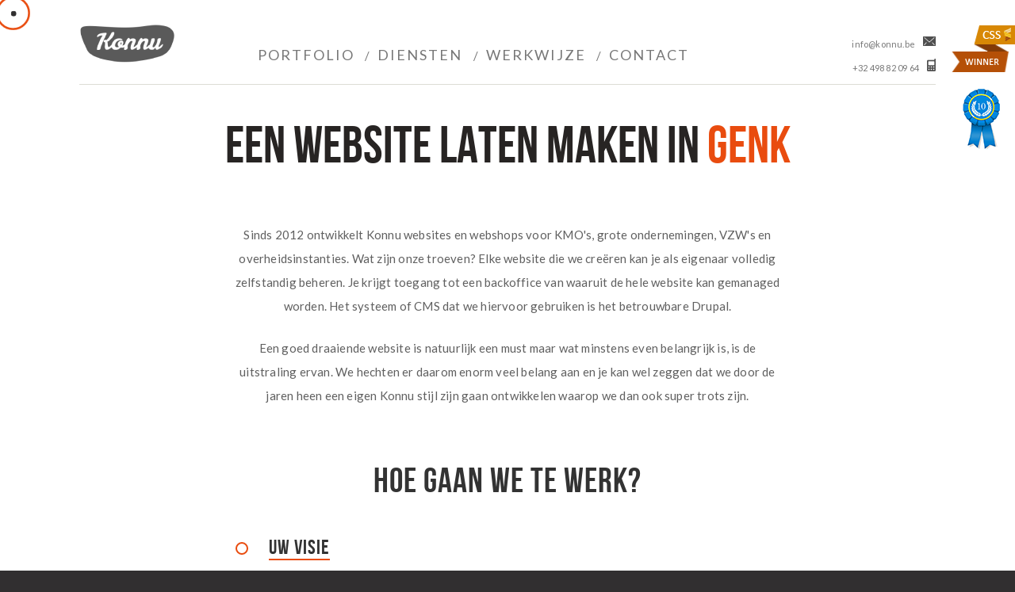

--- FILE ---
content_type: text/html; charset=utf-8
request_url: https://www.konnu.be/website-laten-maken-in-genk
body_size: 8777
content:
<!DOCTYPE html>
<!--[if IEMobile 7]><html class="iem7" lang="nl" dir="ltr"><![endif]-->
<!--[if (lte IE 6)&(!IEMobile)]><html class="ie6 ie6-7 ie6-8" lang="nl" dir="ltr"><![endif]-->
<!--[if (IE 7)&(!IEMobile)]><html class="ie7 ie6-7 ie6-8" lang="nl" dir="ltr"><![endif]-->
<!--[if (IE 8)&(!IEMobile)]><html class="ie8 ie6-8" lang="nl" dir="ltr"><![endif]-->
<!--[if (gte IE 9)|(gt IEMobile 7)]><!--><html lang="nl" dir="ltr"
  xmlns:og="http://ogp.me/ns#"
  xmlns:content="http://purl.org/rss/1.0/modules/content/"
  xmlns:dc="http://purl.org/dc/terms/"
  xmlns:foaf="http://xmlns.com/foaf/0.1/"
  xmlns:rdfs="http://www.w3.org/2000/01/rdf-schema#"
  xmlns:sioc="http://rdfs.org/sioc/ns#"
  xmlns:sioct="http://rdfs.org/sioc/types#"
  xmlns:skos="http://www.w3.org/2004/02/skos/core#"
  xmlns:xsd="http://www.w3.org/2001/XMLSchema#"><!--<![endif]-->
<head>
<meta charset="utf-8" />
<link rel="shortcut icon" href="https://www.konnu.be/sites/default/files/favicon_1.png" type="image/png" />
<meta name="description" content="Een website laten maken in Genk? Konnu staat garant voor uniek webdesign en op maat gemaakte Drupal websites." />
<meta name="author" content="Konnu BVBA" />
<meta name="keywords" content="konnu, webdesign, website laten maken, webontwikkeling, webshop, Drupal, website laten maken in Genk" />
<meta name="generator" content="Drupal 7" />
<meta name="rights" content="Konnu BVBA" />
<link rel="canonical" href="https://www.konnu.be/website-laten-maken-in-genk" />
<link rel="shortlink" href="https://www.konnu.be/node/137" />
<meta name="geo.position" content="50.965486;5.500146" />
<meta http-equiv="content-language" content="nl" />
<meta name="geo.placename" content="Genk" />
<meta name="icbm" content="50.965486, 5.500146" />
<meta name="geo.region" content="BE" />
<meta property="og:site_name" content="Konnu" />
<meta property="og:type" content="article" />
<meta property="og:title" content="Een website laten maken in Genk | Webdesign en Drupal ontwikkeling | Konnu" />
<meta property="og:url" content="https://www.konnu.be/website-laten-maken-in-genk" />
<meta property="og:description" content="Een website laten maken in Genk? Konnu staat garant voor uniek webdesign en op maat gemaakte Drupal websites." />
<meta property="og:updated_time" content="2022-02-28T17:33:14+01:00" />
<meta property="og:latitude" content="50.965486" />
<meta property="og:longitude" content="5.500146" />
<meta property="og:locality" content="BE" />
<meta property="og:region" content="Genk" />
<meta property="og:postal_code" content="3600" />
<meta property="og:country_name" content="Belgium" />
<meta property="og:email" content="info@konnu.be" />
<meta property="og:phone_number" content="+32498820964" />
<meta property="og:locale" content="nl_BE" />
<meta property="article:published_time" content="2021-11-09T14:34:02+01:00" />
<meta property="article:modified_time" content="2022-02-28T17:33:14+01:00" />
<meta name="viewport" content="width=device-width, maximum-scale=1.5, initial-scale=1">
<meta name="MobileOptimized" content="width">
<meta name="HandheldFriendly" content="true">
<meta name="google-site-verification" content="RPHp70EcOpfFCwZOzxU37Zew0UgpCwi67Gud2NW-d9Q" />
<meta name="apple-mobile-web-app-capable" content="yes">
<title>Een website laten maken in Genk</title>
<link type="text/css" rel="stylesheet" href="https://www.konnu.be/sites/default/files/css/css_xE-rWrJf-fncB6ztZfd2huxqgxu4WO-qwma6Xer30m4.css" media="all" />
<link type="text/css" rel="stylesheet" href="https://www.konnu.be/sites/default/files/css/css_MYvSslkHuz0j5hzgbJD4TURiBNkH6f4vAhmNuVx4Qq4.css" media="all" />
<link type="text/css" rel="stylesheet" href="https://www.konnu.be/sites/default/files/css/css_OKN1cTZSssyJm9EXUbjsy5Pf0gV2fu4M2u9if5k_Qz8.css" media="all" />
<link type="text/css" rel="stylesheet" href="https://cdnjs.cloudflare.com/ajax/libs/slick-carousel/1.9.0/slick.min.css" media="all" />
<link type="text/css" rel="stylesheet" href="https://cdnjs.cloudflare.com/ajax/libs/slick-carousel/1.9.0/slick-theme.min.css" media="all" />
<link type="text/css" rel="stylesheet" href="https://www.konnu.be/sites/default/files/css/css_qr5nvkhewSS6lvO_DexD11Y3P36U__E3L1fsU8HhZGQ.css" media="all" />
<link type="text/css" rel="stylesheet" href="https://www.konnu.be/sites/default/files/css/css_5_EBsvYf_U3gqgv1Idal1sImw7zcXB1kaIR6NOugp8o.css" media="print" />
<link type="text/css" rel="stylesheet" href="https://www.konnu.be/sites/default/files/css/css_pOfFh7EKXy5klMrvN7dXIkZossohyPKsmosnvwN7LDU.css" media="all" />

<!--[if IE]>
<link type="text/css" rel="stylesheet" href="https://www.konnu.be/sites/default/files/css/css_nMT8xnHxB6WLE6lIiE5ctWije1oNjid3quySu_dMs7U.css" media="all" />
<![endif]-->
<script src="https://www.konnu.be/sites/default/files/js/js_Cn65AzPSUrE2E3wVwFESpvlv0hcGyQCjJU5E8nNjPz4.js"></script>
<script src="https://www.konnu.be/sites/default/files/js/js_IUPsCUH-3XdrFju5PEcCJHqhzCt42BtvcR56aoMfouA.js"></script>
<script>(function(i,s,o,g,r,a,m){i["GoogleAnalyticsObject"]=r;i[r]=i[r]||function(){(i[r].q=i[r].q||[]).push(arguments)},i[r].l=1*new Date();a=s.createElement(o),m=s.getElementsByTagName(o)[0];a.async=1;a.src=g;m.parentNode.insertBefore(a,m)})(window,document,"script","https://www.google-analytics.com/analytics.js","ga");ga("create", "UA-28297547-1", {"cookieDomain":"auto"});ga("set", "anonymizeIp", true);ga("send", "pageview");</script>
<script src="https://cdnjs.cloudflare.com/ajax/libs/vanilla-lazyload/8.10.0/lazyload.min.js"></script>
<script src="https://cdnjs.cloudflare.com/ajax/libs/tilt.js/1.2.1/tilt.jquery.min.js"></script>
<script src="https://cdnjs.cloudflare.com/ajax/libs/slick-carousel/1.9.0/slick.min.js"></script>
<script src="https://www.konnu.be/sites/default/files/js/js_-oEDdwe4XpUqUj4W0KJs96ENaXIrGvjBvIP-WYYBi54.js"></script>
<script src="https://www.konnu.be/sites/default/files/js/js_VpzXBZzdUU3XlG-BBUlijh6AXXRSrx0i7kawvYtD62o.js"></script>
<script>jQuery.extend(Drupal.settings, {"basePath":"\/","pathPrefix":"","setHasJsCookie":0,"ajaxPageState":{"theme":"konnu","theme_token":"miF4zoKvaMmi6Jzia14psDfddo71-lhJ21a0FrW48CM","js":{"sites\/all\/themes\/adaptivethemes\/adaptivetheme\/js\/respond.js":1,"sites\/all\/modules\/jquery_update\/replace\/jquery\/2.2\/jquery.min.js":1,"misc\/jquery-extend-3.4.0.js":1,"misc\/jquery-html-prefilter-3.5.0-backport.js":1,"misc\/jquery.once.js":1,"misc\/drupal.js":1,"public:\/\/languages\/nl_U9VABywr2mS7Zbpv_A6pA0c8Ee16C5_Rl4BI8cJCiDU.js":1,"misc\/vertical-tabs.js":1,"sites\/all\/libraries\/colorbox\/jquery.colorbox-min.js":1,"sites\/all\/modules\/colorbox\/js\/colorbox.js":1,"sites\/all\/modules\/colorbox\/styles\/stockholmsyndrome\/colorbox_style.js":1,"sites\/all\/modules\/colorbox\/js\/colorbox_load.js":1,"sites\/all\/modules\/context_menu_block\/google_analytics\/googleanalytics.js":1,"0":1,"https:\/\/cdnjs.cloudflare.com\/ajax\/libs\/vanilla-lazyload\/8.10.0\/lazyload.min.js":1,"https:\/\/cdnjs.cloudflare.com\/ajax\/libs\/tilt.js\/1.2.1\/tilt.jquery.min.js":1,"https:\/\/cdnjs.cloudflare.com\/ajax\/libs\/slick-carousel\/1.9.0\/slick.min.js":1,"sites\/all\/modules\/extlink\/js\/extlink.js":1,"sites\/all\/themes\/konnu\/js\/jquery.touchSwipe.min.js":1,"sites\/all\/themes\/konnu\/js\/scripts.min.js":1,"sites\/all\/themes\/konnu\/js\/custom.js":1},"css":{"modules\/system\/system.base.css":1,"modules\/system\/system.menus.css":1,"modules\/system\/system.messages.css":1,"modules\/system\/system.theme.css":1,"modules\/field\/theme\/field.css":1,"modules\/node\/node.css":1,"modules\/user\/user.css":1,"sites\/all\/modules\/extlink\/css\/extlink.css":1,"sites\/all\/modules\/views\/css\/views.css":1,"sites\/all\/modules\/colorbox\/styles\/stockholmsyndrome\/colorbox_style.css":1,"sites\/all\/modules\/ctools\/css\/ctools.css":1,"sites\/all\/modules\/ds\/layouts\/ds_3col_stacked\/ds_3col_stacked.css":1,"https:\/\/cdnjs.cloudflare.com\/ajax\/libs\/slick-carousel\/1.9.0\/slick.min.css":1,"https:\/\/cdnjs.cloudflare.com\/ajax\/libs\/slick-carousel\/1.9.0\/slick-theme.min.css":1,"sites\/all\/themes\/adaptivethemes\/adaptivetheme\/css\/at.base.css":1,"sites\/all\/themes\/adaptivethemes\/adaptivetheme\/css\/at.layout.css":1,"sites\/all\/themes\/adaptivethemes\/adaptivetheme\/css\/at.messages.css":1,"sites\/all\/themes\/konnu\/css\/html-elements.css":1,"sites\/all\/themes\/konnu\/css\/forms.css":1,"sites\/all\/themes\/konnu\/css\/tables.css":1,"sites\/all\/themes\/konnu\/css\/page.css":1,"sites\/all\/themes\/konnu\/css\/konnu.css":1,"sites\/all\/themes\/konnu\/css\/base.css":1,"sites\/all\/themes\/konnu\/css\/articles.css":1,"sites\/all\/themes\/konnu\/css\/comments.css":1,"sites\/all\/themes\/konnu\/css\/fields.css":1,"sites\/all\/themes\/konnu\/css\/blocks.css":1,"sites\/all\/themes\/konnu\/css\/navigation.css":1,"sites\/all\/themes\/konnu\/color\/colors.css":1,"sites\/all\/themes\/konnu\/css\/konnu.settings.style.css":1,"sites\/all\/themes\/konnu\/css\/print.css":1,"public:\/\/at_css\/konnu.responsive.layout.css":1,"sites\/all\/themes\/konnu\/css\/konnu.responsive.style.css":1,"sites\/all\/themes\/konnu\/css\/ie.css":1}},"colorbox":{"transition":"fade","speed":"400","opacity":"0.80","slideshow":false,"slideshowAuto":false,"slideshowSpeed":"2500","slideshowStart":"start slideshow","slideshowStop":"stop slideshow","current":"{current} of {total}","previous":"\u00ab Prev","next":"Next \u00bb","close":"Close","overlayClose":true,"returnFocus":true,"maxWidth":"98%","maxHeight":"98%","initialWidth":"","initialHeight":"","fixed":false,"scrolling":false,"mobiledetect":false,"mobiledevicewidth":"480px","specificPagesDefaultValue":"admin*\nimagebrowser*\nimg_assist*\nimce*\nnode\/add\/*\nnode\/*\/edit\nprint\/*\nprintpdf\/*\nsystem\/ajax\nsystem\/ajax\/*"},"googleanalytics":{"trackOutbound":1,"trackMailto":1,"trackDownload":1,"trackDownloadExtensions":"7z|aac|arc|arj|asf|asx|avi|bin|csv|doc(x|m)?|dot(x|m)?|exe|flv|gif|gz|gzip|hqx|jar|jpe?g|js|mp(2|3|4|e?g)|mov(ie)?|msi|msp|pdf|phps|png|ppt(x|m)?|pot(x|m)?|pps(x|m)?|ppam|sld(x|m)?|thmx|qtm?|ra(m|r)?|sea|sit|tar|tgz|torrent|txt|wav|wma|wmv|wpd|xls(x|m|b)?|xlt(x|m)|xlam|xml|z|zip","trackColorbox":1},"extlink":{"extTarget":"_blank","extClass":0,"extLabel":"(link is external)","extImgClass":0,"extIconPlacement":"append","extSubdomains":1,"extExclude":"konnu.com*","extInclude":"","extCssExclude":"","extCssExplicit":"","extAlert":0,"extAlertText":"This link will take you to an external web site. We are not responsible for their content.","mailtoClass":0,"mailtoLabel":"(link sends e-mail)","extUseFontAwesome":false}});</script>
<!--[if lt IE 9]><script src="http://css3-mediaqueries-js.googlecode.com/svn/trunk/css3-mediaqueries.js"></script><![endif]-->
<!--[if lt IE 9]><script src="http://html5shiv.googlecode.com/svn/trunk/html5.js"></script><![endif]-->
</head>
<body class="html not-front not-logged-in no-sidebars page-node page-node- page-node-137 page-type-geopage konnu webkit chrome mac lang-nl section-website-laten-maken-in-genk">
  <div class="konnu-cursor hidden">
  </div>
  <div class="csswinner"><a href="http://www.csswinner.com/details/konnu/3739/" target="_blank">Css award for Konnu</a></div>
  <div class="bestdesign"><a href="https://www.10bestdesign.com/firms/drupal/2016/december/" target="_blank">Best Drupal Web Design Firm - Konnu</a></div>
  <div id="skip-link">
    <a href="#main-content" class="element-invisible element-focusable">Overslaan en naar de algemene inhoud gaan</a>
  </div>
        <section id="mobile-menu">
    <div class="mobile-menu inner">
        <div class="region region-mobile-menu">
    <nav id="block-menu-menu-mobile" class="block block-menu block-odd block-count-1 block-region-mobile-menu" role="navigation">
  <div class="block-inner clearfix">
                <div class="no-title block-content content">
      <ul class="menu clearfix"><li class="first leaf menu-item-1253"><a href="/portfolio/web" title="">Portfolio</a></li><li class="leaf menu-item-1254"><a href="/diensten" title="">Diensten</a></li><li class="leaf menu-item-1256"><a href="/werkwijze" title="">Werkwijze</a></li><li class="last leaf menu-item-1255"><a href="/contact" title="">Contact</a></li></ul>    </div>
  </div>
</nav>
  </div>
    </div>
    </section>
         
<div id="page" class="konnu">
    <header id="header-top" class="clearfix" role="banner">
  <div class="header-inner inner">
    <div id="branding">
            <hgroup>
                  <div id="site-name"><a href="/">Logo</a></div>
            
                                  </hgroup>
                </div>
   <div id="menu-trigger-wrapper">
      <div id="menu-trigger">Trigger</div>
      <a id="hamburger-icon" href="#" title="Menu">
        <span class="line line-1"></span>
        <span class="line line-2"></span>
        <span class="line line-3"></span>
      </a>
    </div>

      <div class="region region-header">
    <nav id="block-system-main-menu" class="block block-system block-menu block-odd block-count-2 block-region-header">
  <div class="block-inner clearfix">
                <div class="no-title block-content content">
      <ul class="menu clearfix"><li class="first expanded menu-item-442"><a href="/portfolio/web">Portfolio</a><ul class="menu clearfix"><li class="first leaf menu-item-1478"><a href="/portfolio/web" title="">Web</a></li><li class="leaf menu-item-1476"><a href="/portfolio/3d-visuals">3D Visuals</a></li><li class="last leaf menu-item-1479"><a href="/portfolio/3d-animaties">3D Animaties</a></li></ul></li><li class="leaf menu-item-443"><a href="/diensten">Diensten</a></li><li class="leaf menu-item-1539"><a href="/werkwijze">Werkwijze</a></li><li class="last leaf menu-item-444"><a href="/contact">Contact</a></li></ul>    </div>
  </div>
</nav>
<div id="block-block-13" class="block block-block block-even block-count-3 block-region-header">
  <div class="block-inner clearfix">
                <div class="no-title block-content content">
      <p><span><a href="mailto:info@konnu.be">info@konnu.be<img src="/sites/all/themes/konnu/css/images/mail.png" /> </a></span><span><a href="tel:0032498820964">+32  498 82 09 64<img src="/sites/all/themes/konnu/css/images/phone.png" /></a></span> </p>
    </div>
  </div>
</div>
  </div>
  </div>
  </header>


  <div id="columns">
  <div class="columns-inner clearfix inner">
    
    <div id="content-column"><div class="content-inner">


            <section id="main-content" role="main">

                        
        
        <div id="content">  <div class="region region-content">
    <div id="block-system-main" class="block block-system block-odd block-count-4 block-region-content">
  <div class="block-inner clearfix">
                <div class="no-title block-content content">
      <!-- <article id="article-137" class="article article-type-geopage article-promoted even article-full clearfix" about="/website-laten-maken-in-genk" typeof="sioc:Item foaf:Document" role="article">

  
        <header class="clearfix">

      
    </header>
    <span property="dc:title" content="Genk" class="rdf-meta element-hidden"></span>
  <div class="article-content">
    </div>

  
  
</article>
-->
    </div>
  </div>
</div>
<div id="block-views-geopage-block" class="block block-views block-even block-count-5 block-region-content">
  <div class="block-inner clearfix">
                <div class="no-title block-content content">
      <div class="view view-geopage view-id-geopage view-display-id-block view-dom-id-9e908d3d46e3169fb7fccbc2baea8836">
        
  
  
      <div class="view-content">
        <div class="views-row views-row-1 views-row-odd views-row-first views-row-last">
      
  <div class="views-field views-field-nothing">        <span class="field-content"><div class="geo-title-wrapper"><h1 class="geo-openingszin">Een website laten maken in <strong>Genk</strong></h1></div></span>  </div>  </div>
    </div>
  
  
  
  
  
  
</div>    </div>
  </div>
</div>
<div id="block-views-geopage-block-2" class="block block-views block-odd block-count-6 block-region-content">
  <div class="block-inner clearfix">
                <div class="no-title block-content content">
      <div class="view view-geopage view-id-geopage view-display-id-block_2 view-dom-id-04df4078645d20908aa5625b2a1e4219">
        
  
  
      <div class="view-content">
        <div class="views-row views-row-1 views-row-odd views-row-first views-row-last">
      
  <div class="views-field views-field-body">        <div class="field-content"><div class="geo-textwrapper">
<div class="geo-introtekst">
<p>
Sinds 2012 ontwikkelt Konnu websites en webshops voor KMO's, grote ondernemingen, VZW's en overheidsinstanties. Wat zijn onze troeven? Elke website die we creëren kan je als eigenaar volledig zelfstandig beheren. Je krijgt toegang tot een backoffice van waaruit de hele website kan gemanaged worden. Het systeem of CMS dat we hiervoor gebruiken is het betrouwbare Drupal.</p>
<p>Een goed draaiende website is natuurlijk een must maar wat minstens even belangrijk is, is de uitstraling ervan. We hechten er daarom enorm veel belang aan en je kan wel zeggen dat we door de jaren heen een eigen Konnu stijl zijn gaan ontwikkelen waarop we dan ook super trots zijn.
     </p>
</div>
<div class="geo-stappenplan">
<h2 class="stappenplan-titel">Hoe gaan we te werk?</h2>
<ul>
<li class="geo-stap stap-1">
<div class="geo-stap-tekst-wrapper">
<h2 class="geo-stap-titel">
            Uw visie<br />
          </h2>
<div class="geo-stap-text">
    Alles start met een idee, een richting of een bepaalde visie. Alvorens we kunnen overgaan tot het maken van een offerte is het natuurlijk belangrijk dat we jouw noden kennen. Welke style wil je graag hanteren, wat is het doelpubliek van je website...
          </div>
</div>
</li>
<li class="geo-stap  stap-2">
<div class="geo-stap-tekst-wrapper">
<h2 class="geo-stap-titel">
            Custom design<br />
          </h2>
<div class="geo-stap-text">
            Hierna gaat onze designer aan de slag om je ideeën te vertalen in een volledig custom ontwerp. Wij werken niet met vaste templates dus wees gerust, je ontwerp zal uniek zijn!
          </div>
</div>
</li>
<li class="geo-stap  stap-3">
<div class="geo-stap-tekst-wrapper">
<h2 class="geo-stap-titel">
            Ontwikkeling<br />
          </h2>
<div class="geo-stap-text">
            Wanneer je tevreden bent over het design, beginnen we met de ontwikkeling van uw website. We zorgen ervoor dat het design pixel-perfect wordt nagebouwd in de nieuwe website, samen met alle afgesproken functionaliteiten. Dit zowel op dekstop, tablet en mobile devices.
          </div>
</div>
</li>
<li class="geo-stap  stap-4">
<div class="geo-stap-tekst-wrapper">
<h2 class="geo-stap-titel">
          Aan de slag<br />
          </h2>
<div class="geo-stap-text">
            Je krijgt van ons op maat gemaakte YouTube tutorials waarin we de hele werking van je website uitleggen. Hierna is het aan jou om kennis te maken met de backoffice van de nieuwe website en zelf de content toe te voegen. Indien gewenst, kunnen we natuurlijk deze taak van jou overnemen.
          </div>
</div>
</li>
<li class="geo-stap  stap-5">
<div class="geo-stap-tekst-wrapper">
<h2 class="geo-stap-titel">
          Launch!<br />
          </h2>
<div class="geo-stap-text">
            Le moment suprême, het live gaan van je website. Genieten van alle leuke reacties, je nieuwe digitale uithangbord is een feit! Nu komt de tijd om er de vruchten van de plukken.
          </div>
</div>
</li>
</ul>
</div>
<div class="carousel-titel-wrapper">
<h2 class="carousel-titel">Neem alvast een kijkje naar enkele van onze projecten</h2>
</div>
</div>
</div>  </div>  </div>
    </div>
  
  
  
  
  
  
</div>    </div>
  </div>
</div>
<div id="block-views-geopage-block-1" class="block block-views block-even block-count-7 block-region-content">
  <div class="block-inner clearfix">
                <div class="no-title block-content content">
      <div class="view view-geopage view-id-geopage view-display-id-block_1 view-dom-id-d608b03807f359ff1f785595ddb73aa0">
        
  
  
      <div class="view-content">
        <div class="views-row views-row-1 views-row-odd views-row-first views-row-last">
      
  <div class="views-field views-field-field-geo-voorgestelde-projecten">        <div class="field-content"><div  about="/work/qore" typeof="sioc:Item foaf:Document" role="article" class="ds-3col-stacked article article-type-project article-teaser odd view-mode-teaser clearfix">

  
  <div class="group-header">
      </div>

  <div class="group-left">
      </div>

  <div class="group-middle">
    <div class="field field-name-project-custom field-type-ds field-label-hidden view-mode-teaser"><div class="field-items"><div class="field-item even"><div class=" afbeelding-wrapper developed"><a href="/work/qore"><img class="lazy" typeof="foaf:Image" src="https://www.konnu.be/sites/default/files/styles/project_teaser/public/project/covers/qore.jpg?itok=7AH21YGg" alt="Qore Gym, website gemaakt door Konnu in Leuven" title="Qore Gym, website gemaakt door Konnu in Leuven" /></a><div class="read-more-holder"><a href="/work/qore" class="read-more-button">Bekijk het project</a></div></div><h2><a href="/work/qore">Qore</a></h2><h6>Personal Training Gym</h6></div></div></div>  </div>

  <div class="group-right">
      </div>

  <div class="group-footer">
      </div>

</div>

<div  about="/work/jenevermuseum-hasselt" typeof="sioc:Item foaf:Document" role="article" class="ds-3col-stacked article article-type-project article-promoted article-teaser even view-mode-teaser clearfix">

  
  <div class="group-header">
      </div>

  <div class="group-left">
      </div>

  <div class="group-middle">
    <div class="field field-name-project-custom field-type-ds field-label-hidden view-mode-teaser"><div class="field-items"><div class="field-item even"><div class=" afbeelding-wrapper developed"><a href="/work/jenevermuseum-hasselt"><img class="lazy" typeof="foaf:Image" src="https://www.konnu.be/sites/default/files/styles/project_teaser/public/project/covers/qore_white.jpg?itok=1u2kcv9m" alt="Jenevermusuem Hasselt, website gemaakt door Konnu in Leuven" title="Jenevermusuem Hasselt, website gemaakt door Konnu in Leuven" /></a><div class="read-more-holder"><a href="/work/jenevermuseum-hasselt" class="read-more-button">Bekijk het project</a></div></div><h2><a href="/work/jenevermuseum-hasselt">Jenevermuseum Hasselt</a></h2><h6>Nationaal Jenevermuseum Hasselt</h6></div></div></div>  </div>

  <div class="group-right">
      </div>

  <div class="group-footer">
      </div>

</div>

<div  about="/work/fosfari-lighting" typeof="sioc:Item foaf:Document" role="article" class="ds-3col-stacked article article-type-project article-teaser odd view-mode-teaser clearfix">

  
  <div class="group-header">
      </div>

  <div class="group-left">
      </div>

  <div class="group-middle">
    <div class="field field-name-project-custom field-type-ds field-label-hidden view-mode-teaser"><div class="field-items"><div class="field-item even"><div class=" afbeelding-wrapper developed"><a href="/work/fosfari-lighting"><img class="lazy" typeof="foaf:Image" src="https://www.konnu.be/sites/default/files/styles/project_teaser/public/project/covers/home.png?itok=A4_T7hdH" alt="Fosfari Lighting, website gemaakt door Konnu in Leuven" title="Fosfari Lighting, website gemaakt door Konnu in Leuven" /></a><div class="read-more-holder"><a href="/work/fosfari-lighting" class="read-more-button">Bekijk het project</a></div></div><h2><a href="/work/fosfari-lighting">Fosfari Lighting</a></h2><h6>Lighting company</h6></div></div></div>  </div>

  <div class="group-right">
      </div>

  <div class="group-footer">
      </div>

</div>

<div  about="/work/apollo-swing" typeof="sioc:Item foaf:Document" role="article" class="ds-3col-stacked article article-type-project article-teaser even view-mode-teaser clearfix">

  
  <div class="group-header">
      </div>

  <div class="group-left">
      </div>

  <div class="group-middle">
    <div class="field field-name-project-custom field-type-ds field-label-hidden view-mode-teaser"><div class="field-items"><div class="field-item even"><div class=" afbeelding-wrapper developed"><a href="/work/apollo-swing"><img class="lazy" typeof="foaf:Image" src="https://www.konnu.be/sites/default/files/styles/project_teaser/public/project/covers/apollo_final_0.png?itok=gsI1oqKG" alt="Apollo Swing, website gemaakt door Konnu in Leuven" title="Apollo Swing, website gemaakt door Konnu in Leuven" /></a><div class="read-more-holder"><a href="/work/apollo-swing" class="read-more-button">Bekijk het project</a></div></div><h2><a href="/work/apollo-swing">Apollo Swing</a></h2><h6>Dancing school</h6></div></div></div>  </div>

  <div class="group-right">
      </div>

  <div class="group-footer">
      </div>

</div>

<div  about="/work/essensual" typeof="sioc:Item foaf:Document" role="article" class="ds-3col-stacked article article-type-project article-teaser odd view-mode-teaser clearfix">

  
  <div class="group-header">
      </div>

  <div class="group-left">
      </div>

  <div class="group-middle">
    <div class="field field-name-project-custom field-type-ds field-label-hidden view-mode-teaser"><div class="field-items"><div class="field-item even"><div class=" afbeelding-wrapper developed"><a href="/work/essensual"><img class="lazy" typeof="foaf:Image" src="https://www.konnu.be/sites/default/files/styles/project_teaser/public/project/covers/essensual.jpg?itok=LWm02j8I" alt="Essensual, website gemaakt door Konnu in Leuven" title="Essensual, website gemaakt door Konnu in Leuven" /></a><div class="read-more-holder"><a href="/work/essensual" class="read-more-button">Bekijk het project</a></div></div><h2><a href="/work/essensual">Essensual</a></h2><h6>Psychotherapeute</h6></div></div></div>  </div>

  <div class="group-right">
      </div>

  <div class="group-footer">
      </div>

</div>

</div>  </div>  </div>
    </div>
  
  
  
  
  
  
</div>    </div>
  </div>
</div>
  </div>
</div>

        
      </section>


    </div></div>


  </div>
  </div>

    
   <div id="konnu-slogan">
    <div class="konnu-slogan-inner clearfix inner">
        <div class="region region-konnu-slogan">
    <div id="block-block-5" class="block block-block block-odd block-count-8 block-region-konnu-slogan">
  <div class="block-inner clearfix">
                <div class="no-title block-content content">
      <h3>Konnu webdesign en websites in Drupal - custom op maat gemaakt Leuven</h3>
    </div>
  </div>
</div>
  </div>
    </div>
  </div>

      <footer id="footer-bottom" role="contentinfo">
    <div class="footer-inner inner">
        <div class="region region-footer">
    <div id="block-views-geolinks-block" class="block block-views block-odd block-count-9 block-region-footer">
  <div class="block-inner clearfix">
                <div class="no-title block-content content">
      <div class="view view-geolinks view-id-geolinks view-display-id-block view-dom-id-054308fe714cfbfdbd110d120d03ebdc">
            <div class="view-header">
      <h2 class="geo-titel">Website laten maken</h2>
    </div>
  
  
  
      <div class="view-content">
        <div class="views-row views-row-1 views-row-odd views-row-first">
      
  <div class="views-field views-field-title">        <span class="field-content"><a href="/website-laten-maken-in-leuven" alt="Website laten maken in Leuven">Website laten maken in Leuven</a></span>  </div>  </div>
  <div class="views-row views-row-2 views-row-even">
      
  <div class="views-field views-field-title">        <span class="field-content"><a href="/website-laten-maken-in-mechelen" alt="Website laten maken in Mechelen">Website laten maken in Mechelen</a></span>  </div>  </div>
  <div class="views-row views-row-3 views-row-odd">
      
  <div class="views-field views-field-title">        <span class="field-content"><a href="/website-laten-maken-in-hasselt" alt="Website laten maken in Hasselt">Website laten maken in Hasselt</a></span>  </div>  </div>
  <div class="views-row views-row-4 views-row-even">
      
  <div class="views-field views-field-title">        <span class="field-content"><a href="/website-laten-maken-in-brussel" alt="Website laten maken in Brussel">Website laten maken in Brussel</a></span>  </div>  </div>
  <div class="views-row views-row-5 views-row-odd">
      
  <div class="views-field views-field-title">        <span class="field-content"><a href="/website-laten-maken-in-antwerpen" alt="Website laten maken in Antwerpen">Website laten maken in Antwerpen</a></span>  </div>  </div>
  <div class="views-row views-row-6 views-row-even views-row-last">
      
  <div class="views-field views-field-title">        <span class="field-content"><a href="/website-laten-maken-in-gent" alt="Website laten maken in Gent">Website laten maken in Gent</a></span>  </div>  </div>
    </div>
  
  
  
  
      <div class="view-footer">
      <h3 class="geo-button">Al onze locaties</h3>
    </div>
  
  
</div>    </div>
  </div>
</div>
<div id="block-views-geolinks-block-1" class="block block-views block-even block-count-10 block-region-footer">
  <div class="block-inner clearfix">
                <div class="no-title block-content content">
      <div class="view view-geolinks view-id-geolinks view-display-id-block_1 view-dom-id-c47ba1a8cf2d7b6d21d868d5781e86ef">
        
  
  
      <div class="view-content">
        <div class="views-row views-row-1 views-row-odd views-row-first">
      
  <div class="views-field views-field-title">        <span class="field-content"><a href="/website-laten-maken-in-brugge" alt="Website laten maken in Brugge">Website laten maken in Brugge</a></span>  </div>  </div>
  <div class="views-row views-row-2 views-row-even">
      
  <div class="views-field views-field-title">        <span class="field-content"><a href="/website-laten-maken-in-aalst" alt="Website laten maken in Aalst">Website laten maken in Aalst</a></span>  </div>  </div>
  <div class="views-row views-row-3 views-row-odd">
      
  <div class="views-field views-field-title">        <span class="field-content"><a href="/website-laten-maken-in-kortrijk" alt="Website laten maken in Kortrijk">Website laten maken in Kortrijk</a></span>  </div>  </div>
  <div class="views-row views-row-4 views-row-even">
      
  <div class="views-field views-field-title">        <span class="field-content"><a href="/website-laten-maken-in-sint-niklaas" alt="Website laten maken in Sint-Niklaas">Website laten maken in Sint-Niklaas</a></span>  </div>  </div>
  <div class="views-row views-row-5 views-row-odd">
      
  <div class="views-field views-field-title">        <span class="field-content"><a href="/website-laten-maken-in-oostende" alt="Website laten maken in Oostende">Website laten maken in Oostende</a></span>  </div>  </div>
  <div class="views-row views-row-6 views-row-even">
      
  <div class="views-field views-field-title">        <span class="field-content"><a href="/website-laten-maken-in-genk" alt="Website laten maken in Genk">Website laten maken in Genk</a></span>  </div>  </div>
  <div class="views-row views-row-7 views-row-odd">
      
  <div class="views-field views-field-title">        <span class="field-content"><a href="/website-laten-maken-in-roeselare" alt="Website laten maken in Roeselare">Website laten maken in Roeselare</a></span>  </div>  </div>
  <div class="views-row views-row-8 views-row-even">
      
  <div class="views-field views-field-title">        <span class="field-content"><a href="/website-laten-maken-in-dendermonde" alt="Website laten maken in Dendermonde">Website laten maken in Dendermonde</a></span>  </div>  </div>
  <div class="views-row views-row-9 views-row-odd">
      
  <div class="views-field views-field-title">        <span class="field-content"><a href="/website-laten-maken-in-beringen" alt="Website laten maken in Beringen">Website laten maken in Beringen</a></span>  </div>  </div>
  <div class="views-row views-row-10 views-row-even">
      
  <div class="views-field views-field-title">        <span class="field-content"><a href="/website-laten-maken-in-vilvoorde" alt="Website laten maken in Vilvoorde">Website laten maken in Vilvoorde</a></span>  </div>  </div>
  <div class="views-row views-row-11 views-row-odd">
      
  <div class="views-field views-field-title">        <span class="field-content"><a href="/website-laten-maken-in-turnhout" alt="Website laten maken in Turnhout">Website laten maken in Turnhout</a></span>  </div>  </div>
  <div class="views-row views-row-12 views-row-even">
      
  <div class="views-field views-field-title">        <span class="field-content"><a href="/website-laten-maken-in-lokeren" alt="Website laten maken in Lokeren">Website laten maken in Lokeren</a></span>  </div>  </div>
  <div class="views-row views-row-13 views-row-odd">
      
  <div class="views-field views-field-title">        <span class="field-content"><a href="/website-laten-maken-in-sint-truiden" alt="Website laten maken in Sint-Truiden">Website laten maken in Sint-Truiden</a></span>  </div>  </div>
  <div class="views-row views-row-14 views-row-even">
      
  <div class="views-field views-field-title">        <span class="field-content"><a href="/website-laten-maken-in-geel" alt="Website laten maken in Geel">Website laten maken in Geel</a></span>  </div>  </div>
  <div class="views-row views-row-15 views-row-odd">
      
  <div class="views-field views-field-title">        <span class="field-content"><a href="/website-laten-maken-in-halle" alt="Website laten maken in Halle">Website laten maken in Halle</a></span>  </div>  </div>
  <div class="views-row views-row-16 views-row-even">
      
  <div class="views-field views-field-title">        <span class="field-content"><a href="/website-laten-maken-in-ninove" alt="Website laten maken in Ninove">Website laten maken in Ninove</a></span>  </div>  </div>
  <div class="views-row views-row-17 views-row-odd">
      
  <div class="views-field views-field-title">        <span class="field-content"><a href="/website-laten-maken-in-waregem" alt="Website laten maken in Waregem">Website laten maken in Waregem</a></span>  </div>  </div>
  <div class="views-row views-row-18 views-row-even">
      
  <div class="views-field views-field-title">        <span class="field-content"><a href="/website-laten-maken-in-ieper" alt="Website laten maken in Ieper">Website laten maken in Ieper</a></span>  </div>  </div>
  <div class="views-row views-row-19 views-row-odd">
      
  <div class="views-field views-field-title">        <span class="field-content"><a href="/website-laten-maken-in-lier" alt="Website laten maken in Lier">Website laten maken in Lier</a></span>  </div>  </div>
  <div class="views-row views-row-20 views-row-even">
      
  <div class="views-field views-field-title">        <span class="field-content"><a href="/website-laten-maken-in-tienen" alt="Website laten maken in Tienen">Website laten maken in Tienen</a></span>  </div>  </div>
  <div class="views-row views-row-21 views-row-odd">
      
  <div class="views-field views-field-title">        <span class="field-content"><a href="/website-laten-maken-in-lommel" alt="Website laten maken in Lommel">Website laten maken in Lommel</a></span>  </div>  </div>
  <div class="views-row views-row-22 views-row-even">
      
  <div class="views-field views-field-title">        <span class="field-content"><a href="/website-laten-maken-in-geraardsbergen" alt="Website laten maken in Geraardsbergen">Website laten maken in Geraardsbergen</a></span>  </div>  </div>
  <div class="views-row views-row-23 views-row-odd">
      
  <div class="views-field views-field-title">        <span class="field-content"><a href="/website-laten-maken-in-menen" alt="Website laten maken in Menen">Website laten maken in Menen</a></span>  </div>  </div>
  <div class="views-row views-row-24 views-row-even">
      
  <div class="views-field views-field-title">        <span class="field-content"><a href="/website-laten-maken-in-bilzen" alt="Website laten maken in Bilzen">Website laten maken in Bilzen</a></span>  </div>  </div>
  <div class="views-row views-row-25 views-row-odd">
      
  <div class="views-field views-field-title">        <span class="field-content"><a href="/website-laten-maken-in-oudenaarde" alt="Website laten maken in Oudenaarde">Website laten maken in Oudenaarde</a></span>  </div>  </div>
  <div class="views-row views-row-26 views-row-even">
      
  <div class="views-field views-field-title">        <span class="field-content"><a href="/website-laten-maken-in-tongeren" alt="Website laten maken in Tongeren">Website laten maken in Tongeren</a></span>  </div>  </div>
  <div class="views-row views-row-27 views-row-odd">
      
  <div class="views-field views-field-title">        <span class="field-content"><a href="/website-laten-maken-in-deinze" alt="Website laten maken in Deinze">Website laten maken in Deinze</a></span>  </div>  </div>
  <div class="views-row views-row-28 views-row-even">
      
  <div class="views-field views-field-title">        <span class="field-content"><a href="/website-laten-maken-in-aarschot" alt="Website laten maken in Aarschot">Website laten maken in Aarschot</a></span>  </div>  </div>
  <div class="views-row views-row-29 views-row-odd">
      
  <div class="views-field views-field-title">        <span class="field-content"><a href="/website-laten-maken-in-herentals" alt="Website laten maken in Herentals">Website laten maken in Herentals</a></span>  </div>  </div>
  <div class="views-row views-row-30 views-row-even">
      
  <div class="views-field views-field-title">        <span class="field-content"><a href="/website-laten-maken-in-izegem" alt="Website laten maken in Izegem">Website laten maken in Izegem</a></span>  </div>  </div>
  <div class="views-row views-row-31 views-row-odd">
      
  <div class="views-field views-field-title">        <span class="field-content"><a href="/website-laten-maken-in-harelbeke" alt="Website laten maken in Harelbeke">Website laten maken in Harelbeke</a></span>  </div>  </div>
  <div class="views-row views-row-32 views-row-even">
      
  <div class="views-field views-field-title">        <span class="field-content"><a href="/website-laten-maken-in-ronse" alt="Website laten maken in Ronse">Website laten maken in Ronse</a></span>  </div>  </div>
  <div class="views-row views-row-33 views-row-odd">
      
  <div class="views-field views-field-title">        <span class="field-content"><a href="/website-laten-maken-in-zottegem" alt="Website laten maken in Zottegem">Website laten maken in Zottegem</a></span>  </div>  </div>
  <div class="views-row views-row-34 views-row-even">
      
  <div class="views-field views-field-title">        <span class="field-content"><a href="/website-laten-maken-in-mortsel" alt="Website laten maken in Mortsel">Website laten maken in Mortsel</a></span>  </div>  </div>
  <div class="views-row views-row-35 views-row-odd">
      
  <div class="views-field views-field-title">        <span class="field-content"><a href="/website-laten-maken-in-maaseik" alt="Website laten maken in Maaseik">Website laten maken in Maaseik</a></span>  </div>  </div>
  <div class="views-row views-row-36 views-row-even views-row-last">
      
  <div class="views-field views-field-title">        <span class="field-content"><a href="/website-laten-maken-in-diest" alt="Website laten maken in Diest">Website laten maken in Diest</a></span>  </div>  </div>
    </div>
  
  
  
  
  
  
</div>    </div>
  </div>
</div>
<section id="block-konnu-konnu-footer" class="block block-konnu block-odd block-count-11 block-region-footer">
  <div class="block-inner clearfix">
              <h2 class="block-title">Konnu statistics</h2>
            <div class="block-content content">
      <div id="stats">

  <div class="fl-l" id="footer-twitter">
    <div class="inner-item">
      <h3>Tweets</h3>
      <span class="result"><span class="loader-holder"><img src="sites/all/themes/konnu/css/images/ajax-loader.gif" /></span></span>
    </div>
  </div>

  <div class="fl-l" id="footer-artist">
    <div class="inner-item">
      <h3>Music</h3><span class="help">?</span>
      <span class="toelichting">Konnu ♥ music. Momenteel zitten we aan <span class="toelichtingCount"></span> beluisterde muziektracks! </span>
      <span class="result"><span class="loader-holder"><img src="sites/all/themes/konnu/css/images/ajax-loader.gif" /></span></span>
    </div>
  </div>

  <div class="fl-l" id="footer-word">
    <div class="inner-item">
      <h3>Meest gebruikte woord</h3>
      <span class="result"><span class="loader-holder"><img src="sites/all/themes/konnu/css/images/ajax-loader.gif" /></span></span>
    </div>
  </div>

  <div class="fl-l" id="footer-keypresses">
    <div class="inner-item">
      <h3>keypresses</h3><span class="help">?</span>
      <span class="toelichting">Er zijn momenteel <span></span> toetsaanslagen geregistreerd bij Konnu.<br/><br/>(automatic updates)</span>
      <span class="result"><span class="loader-holder"><img src="sites/all/themes/konnu/css/images/ajax-loader.gif" /></span></span>
    </div>
  </div>

  <div class="fl-l" id="footer-length">
    <div class="inner-item">
      <h3>Reis rond de wereld</h3><span class="help">?</span>
      <span class="toelichting">De afstand die we bij Konnu al hebben afgelegd d.m.v. muisbewegingen. Momenteel bedraagt dit <span class="km"></span> of <span class="resultKm"></span> van de omtrek van de aarde.</span>
      <span class="result"><span class="loader-holder"><img src="sites/all/themes/konnu/css/images/ajax-loader.gif" /></span></span>
    </div>
  </div>
  </div>

  <div id="last-tweet">


    <span id="social-links">
     <span id="linkedin-link">
        <a href="https://www.instagram.com/konnu_digital/" alt="Instagram">Volg ons op Instagram</a>
      </span>
      <span id="facebook-link">
        <a href="https://www.facebook.com/konnudigital" alt="Facebook">Volg ons op Facebook</a>
      </span>
      <span id="twitter-link">
        <a href="https://twitter.com/#!/konnu_web" alt="Twitter">Volg ons op Twitter</a>
      </span>
    </span>
  </div>    </div>
  </div>
</section>
<div id="block-block-8" class="block block-block block-even block-count-12 block-region-footer">
  <div class="block-inner clearfix">
                <div class="no-title block-content content">
      <p>© copyright 2025 | <a href="privacy-policy">Privacy Policy</a> | <a href="mailto:info@konnu.be">info@konnu.be</a> | ING BE87 3630 9980 8794 | BTW BE 0843.137.163 | Sluisstraat 79, 3000 Leuven | made with <span>♥</span> in Drupal.</p>
    </div>
  </div>
</div>
  </div>
    </div>
    </footer>
  
</div>

  <script src="https://www.konnu.be/sites/default/files/js/js_RKHXJDFMzE4CJ_tTitL_gVNkNj6d2R_k4GgpZUz0vDg.js"></script>

</body>
</html>


--- FILE ---
content_type: text/html; charset=UTF-8
request_url: https://www.konnu.be/ajax-footer/index.php
body_size: 58
content:
[47,"200 081","Hupla!","14 779 080","0.610 %","244.6 km","Take a look at <a href=\"http:\/\/www.konnu.com\" target=\"_blank\">www.konnu.com<\/a> !!"]

--- FILE ---
content_type: text/css
request_url: https://www.konnu.be/sites/default/files/css/css_qr5nvkhewSS6lvO_DexD11Y3P36U__E3L1fsU8HhZGQ.css
body_size: 17893
content:
@import url("https://fonts.googleapis.com/css2?family=Lato:wght@400&display=swap");@import url("https://fonts.googleapis.com/css2?family=Lato:wght@700&display=swap");html{height:100%;overflow-y:scroll;-webkit-text-size-adjust:100%;}body{margin:0;min-height:100%;-webkit-font-smoothing:antialiased;font-smoothing:antialiased;text-rendering:optimizeLegibility;}body,h1,h2,h3,h4,h5,h6,h1 img,h2 img,h3 img,h4 img,h5 img,h6 img,em,dfn,del,ins,a,tbody,tfoot,thead,tr,li,label,legend,figure,figcaption{margin:0;padding:0;}article,aside,details,figcaption,figure,footer,header,hgroup,menu,nav,section{display:block;}img{max-width:100%;height:auto;border:0;-ms-interpolation-mode:bicubic;}figure{margin:0;padding:0;}object,embed,video{max-width:100%;}.ie6-8 img{max-width:none;}.gmap img,.view-gmap img,.openlayers-map img,#getlocations_map_canvas img,#locationmap_map img{max-width:none !important;}svg:not(:root){overflow:hidden;}.offscreen{position:absolute;top:-99999em;width:1px;height:1px;overflow:hidden;outline:0;}.element-hidden{display:none;}
.container{position:relative;margin:0 auto;width:960px;}.two-sidebars .content-inner{margin:0 180px;}.sidebar-first .content-inner{margin-left:180px;}.sidebar-second .content-inner{margin-right:180px;}.region-sidebar-first{width:180px;margin-left:-100%;}.region-sidebar-second{width:180px;margin-left:-180px;}.block-inner,.region-help,.messages,#primary-nav,#secondary-nav,#breadcrumb,#main-content > header,#branding,#attribution{margin-left:10px;margin-right:10px;}#content-column,.region-sidebar-first,.region-sidebar-second{float:left;}#content-column{width:100%;}.clear,#columns,#breadcrumb,#crumbs,.region-secondary-content,.region-tertiary-content,.region-footer,#block-admin-display-form,.gpanel{clear:both;}.content-inner .block{margin:0;}.block{position:relative;}.block-superfish,.block-nice-menus{position:static;}.gpanel .region{display:inline;position:relative;float:left;}.two-33-66 .region-two-33-66-second{width:66.333%;}.two-66-33 .region-two-66-33-first{width:66.666%;}.five-5x20 .region{width:20%;}.six-6x16 .region{width:16.666%;}.two-50 .region,.three-50-25-25 .region-three-50-25-25-first,.three-25-25-50 .region-three-25-25-50-third{width:50%;}.three-3x33 .region,.two-33-66 .region-two-33-66-first,.two-66-33 .region-two-66-33-second{width:33.333%;}.four-4x25 .region,.three-25-25-50 .region-three-25-25-50-first,.three-25-25-50 .region-three-25-25-50-second,.three-50-25-25 .region-three-50-25-25-second,.three-50-25-25 .region-three-50-25-25-third{width:25%;}.block-panels_mini{padding:0;}.clearfix:after{content:"";display:table;clear:both;}.clearfix{zoom:1;}.ie6-7 #main-content,.ie6-7 #columns{display:block;}.ie6-7 #main-content,.ie6-7 #columns,.ie6-7 #content-column,.ie6-7 .region-sidebar-first,.ie6-7 .region-sidebar-second,.ie6-7 .gpanel .region{zoom:1;}.ie6-7 .gpanel{clear:both;}.ie6-7 .gpanel .region{display:inline;position:relative;overflow:hidden;}.ie6-7 .two-50 .region-two-50-second,.ie6-7 .two-66-33 .region-two-66-33-second,.ie6-7 .two-33-66 .region-two-33-66-second{float:right;}.ie6-7 .two-33-66 .region-two-33-66-first,.ie6-7 .two-66-33 .region-two-66-33-second{width:33%;}.ie6-7 .two-66-33 .region-two-66-33-first,.ie6-7 .two-33-66 .region-two-33-66-second{width:66%;}.ie6-7 .three-3x33 .region{width:32.666%;}.ie6-7 .five-5x20 .region{width:19.2%;}.ie6-7 .six-6x16 .region{width:15.833%;}.ie6-7 .two-50 .region,.ie6-7 .three-25-25-50 .region-three-25-25-50-third,.ie6-7 .three-50-25-25 .region-three-50-25-25-first{width:49.5%;}.ie6-7 .three-25-25-50 .region-three-25-25-50-first,.ie6-7 .three-25-25-50 .region-three-25-25-50-second,.ie6-7 .three-50-25-25 .region-three-50-25-25-second,.ie6-7 .three-50-25-25 .region-three-50-25-25-third,.ie6-7 .four-4x25 .region{width:24.25%;}.ie6-7 .three-3x33 .region-three-33-second,.ie6-7 .three-3x33 .region-three-2-33-second,.ie6-7 .three-25-25-50 .region-three-25-25-50-second,.ie6-7 .three-50-25-25 .region-three-50-25-25-second,.ie6-7 .four-4x25 .region-four-second,.ie6-7 .five-5x20 .region-five-second,.ie6-7 .six-6x16 .region-six-second{right:-1%;}.ie6-7 .three-3x33 .region-three-33-third,.ie6-7 .three-3x33 .region-three-2-33-third,.ie6-7 .three-25-25-50 .region-three-25-25-50-third,.ie6-7 .three-50-25-25 .region-three-50-25-25-third,.ie6-7 .four-4x25 .region-four-third,.ie6-7 .four-4x25 .region-four-2-third,.ie6-7 .five-5x20 .region-five-third,.ie6-7 .six-6x16 .region-six-third{right:-2%;}.ie6-7 .four-4x25 .region-four-fourth,.ie6-7 .four-4x25 .region-four-2-fourth,.ie6-7 .five-5x20 .region-five-fourth,.ie6-7 .six-6x16 .region-six-fourth{right:-3%;}.ie6-7 .five-5x20 .region-five-fifth,.ie6-7 .six-6x16 .region-six-fifth{right:-4%;}.ie6-7 .six-6x16 .region-six-sixth{right:-5%;}
div.messages{margin:10px;}#block-system-help{background:#f7f7f7 url(/sites/all/themes/adaptivethemes/adaptivetheme/css/images/help.png) no-repeat 8px 8px;border:none;margin:10px 0;padding:10px 10px 10px 50px;}#block-system-help code,div.messages code{font-weight:700;}#block-system-help p:last-child,#block-system-help ul:last-child{margin-bottom:0;}#block-system-help p:first-child{margin-top:0;}.block-region{background-color:#f7f8f8;border:2px dashed #ddd;clear:both;color:#666;font-family:Consolas,"Lucida Console",Menlo,Monaco,"DejaVu Sans Mono",monospace,sans-serif;font-size:1.077em;font-weight:400;margin-bottom:10px;margin-top:5px;padding:3px 6px 1px;-webkit-border-radius:6px;-moz-border-radius:6px;-khtml-border-radius:6px;border-radius:6px;}#page article.article-unpublished,#page article.comment-unpublished{background-color:#fffce5;}#page .article-unpublished .unpublished,#page .comment-unpublished .unpublished{background:url(/sites/all/themes/adaptivethemes/adaptivetheme/css/images/warning.png) no-repeat 1px 7px;color:#625b42;font-weight:700;padding:5px 10px 10px 20px;}div#acquia-agent-no-search{padding-left:3em !important;margin:8px 0;}a.block-demo-backlink,a.block-demo-backlink:link,a.block-demo-backlink:visited{left:50%;margin-left:-9em;text-align:center;width:18em;}.vertical-tab-button-error a{border:1px solid #FC6F5D;}body.maintenance-page,body.maintenance-page .container{width:100%;max-width:960px;margin:0 auto 30px;}body.maintenance-page #header{padding-left:0;padding-right:0;}
html{font-size:81.3%;}body{font-family:"Helvetica Neue",Helvetica,Arial,Geneva,sans-serif;line-height:1.6em;margin:0;padding:0;}h1,h2,h3,h4,h5,h6{font-weight:400;line-height:1em;padding:0;margin:24px 0 12px 0;}h1{font-size:2.153em;}h2{font-size:1.692em;}h3{font-size:1.385em;}h4{font-size:1.231em;}h5{font-size:1.077em;}h6{font-size:1em;}img,a img{border:none;}img{max-width:100%;height:auto;}p{margin:0 0 1.5em;padding:0;}em,dfn{font-style:italic;}ins{border-bottom:none;text-decoration:none;}abbr,acronym{border-bottom:1px dotted;cursor:help;white-space:nowrap;}pre,code,tt,samp,kbd,var{font-size:0.846em;font-family:Monaco,"DejaVu Sans Mono",monospace,sans-serif;}blockquote,q{font-style:italic;quotes:"" "";}blockquote,p{margin:1.5em 0;}p:first-child,p.first-child{margin-top:0;}blockquote:before,blockquote:after,q:before,q:after{content:"";}strong,dfn,caption,th{font-weight:700;}pre,div.codeblock{background-color:#f5f5f5;border:solid 1px #ddd;border-bottom-color:#ccc;border-right-color:#ccc;padding:1em;white-space:pre-wrap;-webkit-border-radius:4px;-moz-border-radius:4px;border-radius:4px;}ul,ol{margin:0 0 1.5em 1em;padding:0;}.item-list ul,.item-list ol{margin:0 0 0 1em;padding:0;}ul ul,ul ol,ol ol,ol ul,.block ul ul,.block ul ol,.block ol ol,.block ol ul,.item-list ul ul,.item-list ul ol,.item-list ol ol,.item-list ol ul{margin-bottom:0;}ul{list-style-type:disc;}ul ul ul{list-style-type:square;}ol{list-style-type:decimal;}ol ol{list-style-type:lower-alpha;}ol ol ol{list-style-type:lower-roman;}ul ul,ul ul ul ul{list-style-type:circle;}dl{margin:1em 0;padding:0;}dt{font-size:1.231em;}dd{margin:0 0 0.4em 0;padding:0 0 0 2em;}dd:last-child{border-bottom:0;}dl dl{margin-left:1em;}
fieldset{border:solid 1px #e6e4e2;margin:1.2em 0;padding:0 0 1em 0;position:relative;}.fieldset-wrapper{padding:2.4em 1em 1em 1em;}.fieldset-description{padding:1em 0;}html.js fieldset.collapsed{border:solid 1px #e6e4e2;height:2em;}legend{display:block;color:#999;font-weight:600;font-size:0.923em;left:1em;letter-spacing:0.25em;line-height:normal;position:absolute;text-transform:uppercase;top:1em;}legend a.fieldset-title{color:#999;}.js fieldset.collapsible legend a{background:url(/sites/all/themes/konnu/css/images/gray.png) no-repeat 0 -132px;padding-left:20px;-moz-transition:color 0.3s linear;-webkit-transition:color 0.3s linear;transition:color 0.3s linear;}.js fieldset.collapsible legend a:hover,.js fieldset.collapsible legend a:focus,.js fieldset.collapsible legend a:active{background-image:url(/sites/all/themes/konnu/css/images/black.png);color:#444;}.js fieldset.collapsed legend a{background-position:0 -198px;}html.js fieldset.collapsed .fieldset-legend,html.js fieldset.collapsible .fieldset-legend{background-image:none;padding:0;}#edit-advanced{clear:both;}label{cursor:pointer;font-weight:500;}.form-item label{display:block;font-size:1.077em;margin-bottom:0.2em;margin-left:3px;}.form-item .form-item label{display:inline;font-size:1em;}table label,.form-item label.option{display:inline;font-size:1em;font-weight:normal;}select{margin-bottom:3px;padding:2px;}.form-item{margin:1.4em 0;}.fieldset-wrapper .form-item:first-child{margin-top:0.4em;}.form-item .form-item{margin:0.5em 0;}.form-type-checkbox,.form-type-radio{margin:1em 0;}.form-actions{margin-top:1em;padding:1em 0;}.filter-wrapper .fieldset-wrapper{padding:0;}input,select,textarea,button{font-family:"Helvetica Neue",Helvetica,Clean,Arial,sans-serif;}input,textarea{line-height:1.3em;}textarea.form-textarea,textarea{background-color:#fff;border:solid 2px #e6e4de;padding:0.5em;-moz-border-radius:3px 3px 0 0;-webkit-border-top-right-radius:3px;-webkit-border-top-left-radius:3px;border-radius:3px 3px 0 0;}input.form-text,select[multiple="multiple"]{background-color:#fff;border:solid 2px #e6e4de !important;padding:4px;-moz-border-radius:3px;-webkit-border-radius:3px;border-radius:3px;}.ie9 input.form-text,.ie9 select[multiple="multiple"],.chrome input.form-text,.chrome select[multiple="multiple"]{padding:2px 4px;}select{max-width:100%;-moz-box-sizing:border-box;-webkit-box-sizing:border-box;box-sizing:border-box;}button,input[type="submit"],input.form-submit,.form-actions a,.form-actions a:visited,.button,a.button,a.button:visited{background:#e6e4e2 url(/sites/all/themes/konnu/css/images/ui/ui-bg_highlight-soft_90_e6e4e2_1x100.png) 50% 50% repeat-x;border:1px solid #e6e4e2;border-bottom-color:#bbb;border-right-color:#bbb;color:#000;font-size:1em;font-weight:500;padding:0.5em 1em;margin:0 0.5em 0 0;overflow:hidden;-moz-border-radius:4px;-webkit-border-radius:4px;border-radius:4px;}button:hover,input[type="submit"]:hover,input.form-submit:hover,.form-actions a:hover,.form-actions a:focus,.form-actions a:active,.button:hover,a.button:hover,a.button:focus,a.button:active{background:#d6d4d1 url(/sites/all/themes/konnu/css/images/ui/ui-bg_highlight-soft_50_d6d4d1_1x100.png) 50% 50% repeat-x;border:1px solid #e1dedb;border-bottom-color:#aaa;border-right-color:#aaa;color:#000;cursor:pointer;}textarea:focus,input[type="password"]:focus,input[type="search"]:focus,input[type="text"]:focus,select[multiple="multiple"]:focus,.form-text:focus{outline:0;-moz-box-shadow:0 0 10px rgba(169,169,169,0.5);-webkit-box-shadow:0 0 10px rgba(169,169,169,0.5);box-shadow:0 0 10px rgba(169,169,169,0.5);border-color:rgba(213,213,213,0.7);}.description{color:#777;font-size:0.923em;line-height:1.5;}.form-item .description{margin-top:0.4em;padding-left:0.4em;}.form-required{color:#fda61f;font:bold 1em Tahoma,Verdana,Geneva;}.container-inline .form-item label{}.container-inline .form-submit{font-size:0.923em;line-height:1.5em;margin:0 0.3em 0 0;padding:0.2em 1em;}.container-inline .form-actions{padding:0;}html.js input.form-autocomplete{background-position:99% 6px;}html.js input.throbbing{background-position:99% -12px;}.vertical-tabs fieldset.vertical-tabs-pane{padding:0;}.vertical-tabs .fieldset-wrapper{padding:1em 0.5em;}div.vertical-tabs,div.vertical-tabs ul.vertical-tabs-list,div.vertical-tabs ul.vertical-tabs-list li{border-color:#e6e4e2;}.vertical-tabs ul.vertical-tabs-list li{background-color:#efedea;}.vertical-tabs ul.vertical-tabs-list li a{-moz-transition:none;-webkit-transition:none;transition:none;}.vertical-tabs ul.vertical-tabs-list li a:hover,.vertical-tabs ul.vertical-tabs-list li a:focus{color:#000;outline:none;}.vertical-tabs ul.vertical-tabs-list li a:focus strong,.vertical-tabs ul.vertical-tabs-list li a:active strong,.vertical-tabs ul.vertical-tabs-list li a:hover strong{text-decoration:none;}.vertical-tabs .summary{font-size:0.923em;}body.wysiwygeditor{background-color:#fff;background-image:none;}
table{border:solid #e4e2e0;border-collapse:collapse;border-width:1px 1px 0 1px;margin:1em 0;width:100%;}th{font-weight:600;text-align:left;}th,td{border:solid #e4e2e0;border-width:0 0 1px 0;padding:0.5em;vertical-align:top;}thead th:last-child,tr td:last-child{border-right:solid 1px #e4e2e0;}table .form-item,table p{margin:0;}tr td:last-child{border-right:1px solid #e4e2e0;}
.block-inner,.breadcrumb,.region-help,.messages,#main-content > header,div#tasks,#attribution{margin-left:20px;margin-right:20px;}.columns-inner{padding-top:20px;background:#fff;}#page > header{clear:both;}#page > header .header-inner{padding:20px 0 0;}#branding{float:left;margin:0 0 40px;width:40%;}#logo{padding:0 20px;}#page > header > hgroup{line-height:1.2;margin:0 20px;}h1#site-name{font-size:3.692em;margin:0;padding:0;}h2#site-slogan{font-size:1.077em;margin:0;padding:0;}#site-name{font-size:1.846em;}#site-name a{text-decoration:none;}#site-name a:visited{}#site-name a:hover{}#site-name a:focus{}#site-name a:active{}#site-slogan{font-size:1.077em;font-weight:400;}.region-header{float:right;max-width:60%;clear:none;}h1#page-title{margin-top:0;}.in-maintenance h1#page-title{padding:10px;margin-top:0;}#content-column,.region-sidebar-first,.region-sidebar-second{margin-bottom:20px;margin-top:20px;}.region-content-aside{padding-top:20px;}.region-tertiary-content{padding-bottom:20px;}a.feed-icon{padding:10px;}#page > footer .footer-inner{padding:20px 0;}.feed-icon img{padding:0 10px;}.search-results{margin:0;}.search-results .search-result{}.search-results .title{font-size:1.154em;}.search-results .search-snippet-info{padding:0;}.search-results p{margin:0;}.search-results .search-snippet{}.search-results .search-info{font-size:.923em;}.maintenance-page #skip-link{position:absolute;top:-99em;}.maintenance-page footer{margin:10px 0 0;}.maintenance-page footer a{text-decoration:none;color:#ccc;}div.messages{margin:5px 20px;}.gmap img,.view-gmap img,#getlocations_map_canvas img{max-width:none;}.js .region-collapsible,.collapsible-toggle{display:none;}.region-collapsible-wrapper{display:none;}.toggle-active .region-collapsible-wrapper{display:block;}.section-collapsible,.region-highlighted{background:#fff;padding:1em 0;}.js .section-collapsible{bottom:0;height:50%;height:auto !important;max-height:50%;position:fixed;right:0;z-index:100;}.section-collapsible.toggle-active{overflow:auto;-moz-box-shadow:0 0 12px rgba(0,0,0,0.5);-webkit-box-shadow:0 0 12px rgba(0,0,0,0.5);box-shadow:0 0 12px rgba(0,0,0,0.5);}.region-collapsible{padding:15px 30px 15px 15px;overflow:hidden;}.region-collapsible  .block{margin:0;padding:0;overflow:hidden;}.js .collapsible-toggle{border:none;display:block;font-size:1.077em;font-weight:500;margin:0;position:relative;text-transform:uppercase;}.collapsible-toggle a,.collapsible-toggle a:visited{background:#fff url(/sites/all/themes/konnu/css/images/black.png) no-repeat 16px -248px;bottom:0;display:inline-block;height:20px;padding:1em;position:fixed;right:0;text-indent:-999em;width:20px;z-index:1;-moz-border-radius:4px 0 0 0;-webkit-border-radius:4px 0 0 0;border-radius:4px 0 0 0;-moz-box-shadow:0 0 12px rgba(0,0,0,0.5);-webkit-box-shadow:0 0 12px rgba(0,0,0,0.5);box-shadow:0 0 12px rgba(0,0,0,0.5);}.toggle-active .collapsible-toggle a{background-position:16px -390px;position:relative;float:right;-moz-border-radius:0 0 0 4px;-webkit-border-radius:0 0 0 4px;border-radius:0 0 0 4px;-moz-box-shadow:none;-webkit-box-shadow:none;box-shadow:none;}.collapsible-toggle a:hover,.collapsible-toggle a:focus,.collapsible-toggle a:active{background-image:url(/sites/all/themes/konnu/css/images/gray.png);outline:0;}.link{background-position:0 0;}.locked{background-position:0 -66px;}.minus{background-position:0 -132px;}.plus{background-position:0 -198px;}.popout{background-position:0 -264px;}.search{background-position:0 -330px;}.x{background-position:0 -396px;}
@font-face{font-family:'DidotLHRomanOsFItalic';src:url(/sites/all/themes/konnu/css/fonts/didot_italic-webfont.eot);src:url(/sites/all/themes/konnu/css/fonts/didot_italic-webfont.eot?#iefix) format('embedded-opentype'),url(/sites/all/themes/konnu/css/fonts/didot_italic-webfont.woff) format('woff'),url(/sites/all/themes/konnu/css/fonts/didot_italic-webfont.ttf) format('truetype'),url(/sites/all/themes/konnu/css/fonts/didot_italic-webfont.svg#DidotLHRomanOsFItalic) format('svg');font-weight:normal;font-style:normal;}@font-face{font-family:'BebasNeueRegular';src:url(/sites/all/themes/konnu/css/fonts/BebasNeue-webfont.eot);src:url(/sites/all/themes/konnu/css/fonts/BebasNeue-webfont.eot?#iefix) format('embedded-opentype'),url(/sites/all/themes/konnu/css/fonts/BebasNeue-webfont.woff) format('woff'),url(/sites/all/themes/konnu/css/fonts/BebasNeue-webfont.ttf) format('truetype'),url(/sites/all/themes/konnu/css/fonts/BebasNeue-webfont.svg#BebasNeueRegular) format('svg');font-weight:normal;font-style:normal;}@font-face{font-family:'GuilderAlternativeRegular';src:url(/sites/all/themes/konnu/css/fonts/guilder-alternative-webfont.eot);src:url(/sites/all/themes/konnu/css/fonts/guilder-alternative-webfont.eot?#iefix) format("embedded-opentype"),url(/sites/all/themes/konnu/css/fonts/guilder-alternative-webfont.woff) format("woff"),url(/sites/all/themes/konnu/css/fonts/guilder-alternative-webfont.svg#GuilderAlternativeRegular) format("svg");font-weight:normal;font-style:normal;}h1,h3,h4{font-family:'DidotLHRomanOsFItalic',"Times New Roman",serif;letter-spacing:0;font-size:34px;color:#272423;}h2{font-family:'BebasNeueRegular',Arial,sans-serif;letter-spacing:1px;font-size:34px;color:#333333;text-transform:uppercase;}h2.shadow{letter-spacing:2px;}h1{font-size:40px;}h3{font-size:24px;margin:0;}h4{font-size:18px;}a,a:visited{color:#E94C0F;}a:hover,a:focus,a:active{color:#a5380e;}.csswinner{position:absolute;top:32px;right:0px;z-index:999;}.csswinner a{width:81px;height:59px;text-indent:-9000px;display:block;background:url(/sites/all/themes/konnu/css/images/winner-brown-right.png) no-repeat;}.bestdesign{position:absolute;top:108px;right:0px;z-index:999;}.bestdesign a{width:85px;height:85px;text-indent:-9000px;display:block;background:url(/sites/all/themes/konnu/css/images/10bestdesign.png) no-repeat;}::selection{background:#E94C0F;color:#ffffff;}::-moz-selection{background:#E94C0F;color:#ffffff;}.messages.error{display:none;}.logged-in .messages.error{display:block;}html,body{background-color:#312F30;color:#606060;}body{background-color:#ffffff;font-family:'Lato',sans-serif;font-size:1.5rem;line-height:3rem;letter-spacing:0.02rem;}.gsm a{color:#606060;}.inner{width:1080px;margin:0 auto;}.block-inner,.breadcrumb,.region-help,.messages,#main-content > header,div#tasks,#attribution{margin:0;}section#mobile-menu{display:none;}#site-name a{background-image:url(/sites/all/themes/konnu/css/images/konnu.png);background-position:left top;height:50px;width:120px;display:block;overflow:hidden;text-indent:-9999px;text-decoration:none;}@media 
(-webkit-min-device-pixel-ratio:2),(min-resolution:192dpi){#site-name a{background-image:url(/sites/all/themes/konnu/css/images/konnu-retina.png);background-size:100% 100%;}}#header-top .header-inner{overflow:hidden;border-bottom:1px solid #DCDCD5;position:relative;}#header-top .header-inner #branding{margin:10px 0 26px 0;width:auto;}header nav#block-system-main-menu{position:absolute;left:200px;top:54px;}header nav#block-system-main-menu ul{}header nav#block-system-main-menu ul li{list-style:none;float:left;font-size:15px;text-transform:uppercase;}header nav#block-system-main-menu ul li:after{content:" / ";color:#777777;}header nav#block-system-main-menu ul li.last:after{content:"";}header nav#block-system-main-menu ul li a{color:#777777;padding:6px 10px;letter-spacing:2px;}header nav#block-system-main-menu ul li a:hover{color:#222222;}header nav#block-system-main-menu ul li a.active{color:#E94C0F;}#block-konnu-konnu-custom-language-switch{font-size:11px;position:absolute;top:7px;right:0px;}#block-konnu-konnu-custom-language-switch #lang-switch-nl a{color:#222222;}#block-konnu-konnu-custom-language-switch #lang-switch-nl a:hover{color:#777777;}#block-konnu-konnu-custom-language-switch .contextual-links-wrapper{display:none;}div#menu-trigger{display:none;}#hamburger-icon{position:absolute;top:20px;right:2.5%;display:none;width:30px;height:40px;z-index:99999;}.line{display:block;background:#777777;width:30px;height:2px;position:absolute;left:0;border-radius:(2px);transition:all 0.4s;-webkit-transition:all 0.4s;-moz-transition:all 0.4s;}.line-1{top:0;}.line-2{top:8px;}.line-3{top:16px;}#hamburger-icon.active .line-1{transform:translateY(8px) translateX(0) rotate(45deg);-webkit-transform:translateY(8px) translateX(0) rotate(45deg);-moz-transform:translateY(8px) translateX(0) rotate(45deg);}#hamburger-icon.active .line-2{opacity:0;}#hamburger-icon.active .line-3{transform:translateY(-8px) translateX(0) rotate(-45deg);-webkit-transform:translateY(-8px) translateX(0) rotate(-45deg);-moz-transform:translateY(-8px) translateX(0) rotate(-45deg);}.page-node-41 #block-konnu-konnu-custom-language-switch,.page-node-31 #block-konnu-konnu-custom-language-switch,.page-node-25 #block-konnu-konnu-custom-language-switch,.page-node-5 #block-konnu-konnu-custom-language-switch{display:none;}#footer-bottom{background-color:#312F30;color:#ffffff;background-image:url(/sites/all/themes/konnu/css/images/footer-shadow.png);background-position:center top;background-repeat:repeat-x;}#footer-bottom .footer-inner h2.block-title{color:#1a1a1a;text-transform:uppercase;font-size:26px;display:block;padding-bottom:10px;margin-top:20px;text-align:center;}#footer-bottom .footer-inner .block-content{overflow:hidden;}#footer-bottom .footer-inner .fl-l{float:left;margin:40px 0}#footer-bottom .footer-inner .inner-item{padding:0 28px;border-right:1px dashed #777777;position:relative;}#footer-bottom .footer-inner .fl-l h3{font-family:'ProximaNova-Regular',"Helvetica Neue",Arial,Helvetica,sans-serif;color:#cccccc;font-weight:normal;text-transform:uppercase;font-size:14px;}#footer-bottom .footer-inner .fl-l span.result{display:block;font-family:'GuilderAlternativeRegular';font-size:96px;letter-spacing:-1px;line-height:90px;text-transform:uppercase;margin-top:16px;}#footer-bottom .footer-inner .fl-l span.help{display:block;width:14px;height:14px;background-image:url(/sites/all/themes/konnu/css/images/help-bullet.png);position:absolute;right:10px;top:-2px;overflow:hidden;text-indent:-999px;cursor:pointer;}#footer-bottom .footer-inner .fl-l span.help:hover{background-position:top right;}#footer-bottom .footer-inner .fl-l span.toelichting{background-color:#312F30;position:absolute;left:0;width:80%;padding:10px 10%;font-size:13px;line-height:18px;height:84px;display:none;}#footer-bottom .footer-inner .fl-l .loader-holder{display:block;height:90px;position:relative;}#footer-bottom .footer-inner .fl-l img{display:block;position:absolute;left:50%;top:50%;margin:-10px 0 0 -10px;}#footer-bottom  #footer-length .inner-item{border:0;padding-right:0;}#footer-bottom  #footer-twitter .inner-item{padding-left:5px;}#footer-bottom  #twitter_update_list li{list-style:none;}#footer-bottom  #twitter_update_list li span{color:#cccccc !important;}#footer-bottom  #twitter_update_list li a{color:#666666 !important;}#footer-bottom  #twitter_update_list li a:after{content:" )";}#footer-bottom  #twitter_update_list li a:before{content:"( "}#footer-bottom  #twitter_update_list li span a:before,#footer-bottom  #twitter_update_list li span a:after{content:""}#footer-bottom  #twitter_update_list li span a{color:#E94C0F !important;}#footer-bottom  #stats{width:100%;overflow:hidden;border-bottom:1px dashed #777777;border-top:1px dashed #777777;}.ie7 #footer-bottom  #stats{padding-bottom:40px;}#footer-bottom  #footer-twitter{padding-left:0;width:9%}#footer-bottom  #footer-artist{width:20%}#footer-bottom  #footer-word{width:25%}#footer-bottom  #footer-keypresses{width:24%}#footer-bottom  #footer-length{padding-right:0;width:21%}.ie7 #footer-bottom  #footer-length{width:20%}#footer-bottom  #last-tweet{display:block;width:100%;padding:30px 0 0 0;overflow:hidden;}#footer-bottom  #last-tweet #twitter-logo{display:block;width:78px;height:100px;background-image:url(/sites/all/themes/konnu/css/images/twitter-footer.png);background-position:left bottom;overflow:hidden;text-indent:-999px;float:left;}#footer-bottom  #last-tweet span#twitter-tweet{display:block;padding-left:30px;float:left;margin:20px 0 56px 0;font-size:24px;width:972px;color:#cccccc;line-height:28px;}#footer-bottom  #last-tweet span#social-links{margin-top:20px;display:block;text-align:center;border-bottom:1px solid #484848;}#footer-bottom  #last-tweet span#twitter-link a{color:#000000;font-size:14px;line-height:25px;background-color:#484848;text-transform:uppercase;padding:4px 10px;-webkit-transition:all 0.3s ease 0s;-moz-transition:all 0.3s ease 0s;transition:all 0.3s ease 0s;}#footer-bottom  #last-tweet span#twitter-link a:hover{color:#ffffff;background-color:#E94C0F;-webkit-transition:all 0.3s ease 0s;-moz-transition:all 0.3s ease 0s;transition:all 0.3s ease 0s;}#footer-bottom  #last-tweet span#facebook-link a{color:#000000;font-size:14px;line-height:25px;background-color:#484848;text-transform:uppercase;padding:4px 10px;-webkit-transition:all 0.3s ease 0s;-moz-transition:all 0.3s ease 0s;transition:all 0.3s ease 0s;}#footer-bottom  #last-tweet span#facebook-link a:hover{color:#ffffff;background-color:#E94C0F;-webkit-transition:all 0.3s ease 0s;-moz-transition:all 0.3s ease 0s;transition:all 0.3s ease 0s;}#footer-bottom  #last-tweet span#linkedin-link a{color:#000000;font-size:14px;line-height:25px;background-color:#484848;text-transform:uppercase;padding:4px 10px;-webkit-transition:all 0.3s ease 0s;-moz-transition:all 0.3s ease 0s;transition:all 0.3s ease 0s;}#footer-bottom  #last-tweet span#linkedin-link a:hover{color:#ffffff;background-color:#E94C0F;-webkit-transition:all 0.3s ease 0s;-moz-transition:all 0.3s ease 0s;transition:all 0.3s ease 0s;}#footer-bottom  #last-tweet:hover #twitter-logo{background-position:left top;}.section-404 #block-system-main .group-middle{width:100%;}.section-404 .not-found h2.shadow{display:block;font-size:100px;margin-bottom:20px;margin-top:100px;text-align:center;}.section-404 .not-found h2.shadow span{color:#E94C0F;}.section-404 .not-found h3{color:#aaaaaa;font-family:'DidotLHRomanOsFItalic',"Times New Roman",serif;font-size:22px;line-height:28px;margin-bottom:0px;text-align:center;}.section-404  .not-found p{text-align:center;margin:0px;}.section-403 #block-system-main .group-middle{width:100%;}.section-403 .forbidden  h2.shadow{display:block;font-size:100px;margin-bottom:20px;margin-top:100px;text-align:center;}.section-403 .forbidden  h2.shadow span{color:#E94C0F;}.section-403 .forbidden  h3{color:#aaaaaa;font-family:'DidotLHRomanOsFItalic',"Times New Roman",serif;font-size:22px;line-height:28px;margin-bottom:100px;text-align:center;}#block-block-13{top:18px;position:absolute;right:0;float:none;width:300px;}#block-block-13 .block-content img{margin-left:10px;}#block-block-13 .block-content a{font-size:11px;color:#777777;display:block;}#block-block-13 .block-content span{display:block;float:right;text-align:right;width:100%;}.page-node-1 .columns-inner{padding-top:0;}.page-node-1 .columns-inner #content-column{margin-top:0;}#block-block-3{padding:0;position:relative;padding-top:0px;margin:90px 0;}#block-block-3 p{padding:0;margin:0;}#block-block-3 h2.subtitle{color:#E94C0F;font-size:34px;margin-top:0;margin-bottom:25px;}#block-block-3 span{color:#E94C0F;}#block-block-3 h2.shadow{font-size:58px;display:block;text-align:left;margin-top:6px;margin-bottom:0;}#block-block-3 h6{line-height:24px;font-size:17px;margin-bottom:1;}#block-block-3 img.konnu-earth{position:absolute;top:-56px;right:0;}#approaches{overflow:hidden;border-color:#DCDCD5;border-style:solid;border-width:3px 0;padding:50px 0;}#approaches .approache-item{width:33%;float:left;}#approaches .approache-item div{padding:0 30px;text-align:center;}#approaches .approache-item div h2{letter-spacing:2px;font-size:39px;margin-top:0;}#approaches .approache-item div p{margin-bottom:0px;}#approaches .approache-item.middle{border-left:1px dashed #DCDCD5;border-right:1px dashed #DCDCD5;}#approaches .approache-item span.seperator{display:block;background-color:#272423;height:3px;width:26px;margin:0 auto;}#approaches .approache-item .link-body{color:#666666;display:block;font-size:1.5rem;line-height:1.5em;}#approaches .approache-item div p .read-more{background-position:right top;margin:20px auto 0 auto;width:24px;height:24px;background-image:url(/sites/all/themes/konnu/css/images/read-more-bullet.png);overflow:hidden;text-indent:-999px;display:block;}#approaches .approache-item div p .read-more:hover{background-position:left top;}#block-block-2 .block-content h1{color:#606060;text-align:center;padding:40px 20px 0px 20px;font-size:42px;font-style:normal;font-weight:normal;line-height:50px;text-transform:none;margin:0 auto;}#block-block-2 .block-content h1 span{color:#E94C0F;}#block-block-6{border-bottom:3px solid #DCDCD5;margin-bottom:30px;padding-bottom:60px;}#block-block-6 .block-content h2{font-size:66px;text-align:center;}#block-block-6  .block-content h2 span{color:#E94C0F;}#block-block-6 .block-content h6{color:#666666;font-family:'BebasNeueRegular',Arial,sans-serif;letter-spacing:1px;font-size:26px;text-transform:uppercase;text-align:center;display:block;margin-top:0;}#block-block-6 .block-content p{margin:0;margin-top:30px;text-align:center;color:#777777;font-size:22px;line-height:28px;font-family:'DidotLHRomanOsFItalic',"Times New Roman",serif;}#block-block-5{border-top:1px solid #DCDCD5;}.page-type-project #block-block-5{border-top:0;margin-bottom:60px;}#block-block-5 .block-content{padding:50px 0 20px 0;}#block-block-5 .block-content h3{background:url(/sites/all/themes/konnu/css/images/logo-boven-footer.png) no-repeat scroll center center transparent;height:106px;overflow:hidden;margin:0;text-align:left;text-indent:-9999px;}#block-block-7{border-bottom:3px solid #DCDCD5;padding-bottom:30px;display:none;}#block-block-7 .block-content h2{font-size:66px;text-align:center;padding:0 170px;margin-bottom:26px;}#block-block-7 .block-content h2 span{color:#E94C0F;}#block-konnu-konnu-profiles{overflow:hidden;}#block-konnu-konnu-profiles .profile{margin:0;padding-top:36px;}#block-konnu-konnu-profiles .profile:nth-child(2){display:none;}#block-konnu-konnu-profiles .profile figure figcaption{padding:0 70px;position:relative;}#block-konnu-konnu-profiles .profile .trigger{position:absolute;right:65px;top:-61px;background-position:right top;width:24px;height:24px;background-image:url(/sites/all/themes/konnu/css/images/info-bullet.png);overflow:hidden;text-indent:-999px;display:block;}#block-konnu-konnu-profiles .panel{position:relative;height:280px;margin-top:20px;}#block-konnu-konnu-profiles .profile figure figcaption .profile-front{float:left;background-color:#ffffff;height:inherit;width:450px;}#block-konnu-konnu-profiles .profile figure figcaption .profile-front{line-height:24px;font-size:14px;color:#444444;text-align:justify;}#block-konnu-konnu-profiles{padding-top:40px;}#block-konnu-konnu-profiles .profile figure img{background-color:transparent;height:382px;position:relative;background-position:center top;background-repeat:no-repeat;border-bottom:1px solid #DCDCD5;}#block-konnu-konnu-profiles .profile figure img.look{background-position:center bottom;}#block-konnu-konnu-profiles .profile figure.tim img{background-image:url(/sites/all/themes/konnu/css/images/timme_namiddag.png);display:none;}#block-konnu-konnu-profiles .profile figure.tim[day-type="weekend"] img{background-image:url(/sites/all/themes/konnu/css/images/timme_weekend.png);}#block-konnu-konnu-profiles .profile figure.tim[konnuclosed="true"] img{background-image:url(/sites/all/themes/konnu/css/images/timme_weekend.png);}#block-konnu-konnu-profiles .profile figure .arrow{display:block;position:absolute;}#block-konnu-konnu-profiles .profile figure.tim h2{display:none;}#block-konnu-konnu-profiles .profile figure.tim .arrow{background-image:url(/sites/all/themes/konnu/css/images/arrow-timme.png);width:37px;height:36px;top:-84px;right:120px;}#block-konnu-konnu-profiles .profile figure.matthias .arrow{background-image:url(/sites/all/themes/konnu/css/images/arrow-matthi.png);width:19px;height:47px;top:-56px;right:66px;}#block-konnu-konnu-profiles .profile figure figcaption .profile-back{float:right;height:inherit;width:410px;}#block-konnu-konnu-profiles .profile figure figcaption .profile-back ul{list-style:none;margin:0;}#block-konnu-konnu-profiles .profile figure figcaption .profile-back li{border-bottom:1px solid #DCDCD5;padding:10px 0;padding-right:20px;background-repeat:no-repeat;background-position:right center;}#block-konnu-konnu-profiles .profile figure figcaption .profile-back li.skills{background-image:url(/sites/all/themes/konnu/css/images/skills.png);padding:0 0 10px 0;}#block-konnu-konnu-profiles .profile figure figcaption .profile-back li.last-fm{background-image:url(/sites/all/themes/konnu/css/images/guitar.png);}#block-konnu-konnu-profiles .profile figure figcaption .profile-back li.gear{background-image:url(/sites/all/themes/konnu/css/images/gear.png);}#block-konnu-konnu-profiles .profile figure figcaption .profile-back li.loves{background-image:url(/sites/all/themes/konnu/css/images/heart.png);}#block-konnu-konnu-profiles .profile figure figcaption .profile-back li.foursquare-list{background-image:url(/sites/all/themes/konnu/css/images/location.png);}#block-konnu-konnu-profiles .profile figure .profile-back img.ajax-about{width:14px;height:14px;}#block-block-9 p{margin:0;}#block-block-9 p img{display:block;}.page-node-3 #content-column{margin-bottom:0;}.page-node-3 #block-block-5{margin-top:0;}#block-block-9 .block-content{overflow:hidden;}#block-block-9 .block-content h2.title{border-bottom:1px dashed #DCDCD5;border-top:1px solid #DCDCD5;color:#666666;font-family:'DidotLHRomanOsFItalic',"Times New Roman",serif;font-size:20px;text-transform:none;margin-bottom:40px;padding:10px 0;text-align:center;}#block-block-9 .block-content .item{width:33%;float:left;padding:15px 0;text-align:justify;}#block-block-9 .block-content .item p span{color:#E94C0F;}#block-block-9 .block-content .item p{margin-top:0;height:90px;}#block-block-9 div.expertises{overflow:hidden;margin-bottom:80px;}#block-block-9 .block-content .item .icon{display:block;float:left;margin-right:14px;}#block-block-9 .block-content .item#drupal .icon{width:26px;height:28px;background-image:url(/sites/all/themes/konnu/css/images/icons/drupal.png);}#block-block-9 .block-content .item#statistics .icon{width:26px;height:29px;background-image:url(/sites/all/themes/konnu/css/images/icons/statistics.png);}#block-block-9 .block-content .item#hosting .icon{width:14px;height:25px;background-image:url(/sites/all/themes/konnu/css/images/icons/hosting.png);}#block-block-9 .block-content .item#social-media .icon{margin-top:5px;width:25px;height:21px;background-image:url(/sites/all/themes/konnu/css/images/icons/store.png);}#block-block-9 .block-content .item#responsive-design .icon{width:17px;height:28px;background-image:url(/sites/all/themes/konnu/css/images/icons/responsive.png);}#block-block-9 .block-content .item#email-marketing .icon{width:31px;height:25px;background-image:url(/sites/all/themes/konnu/css/images/icons/maill.png);}#block-block-9 .block-content .item.first .item-inner{padding-right:30px;}#block-block-9 .block-content .item.middle .item-inner{padding:0 15px;}#block-block-9 .block-content .item.last .item-inner{padding-left:30px;}#block-block-15 .block-content{margin-bottom:40px;}#block-block-15 .block-content h2.title{border-bottom:1px dashed #DCDCD5;border-top:1px solid #DCDCD5;color:#666666;font-family:'DidotLHRomanOsFItalic',"Times New Roman",serif;font-size:20px;text-transform:none;margin-top:0;margin-bottom:40px;padding:10px 0;text-align:center;}#block-block-14{border-bottom:1px dashed #DCDCD5;margin-bottom:40px;}#block-block-14 h2.shadow{font-size:66px;text-align:center;}#block-block-14 h2.shadow span{color:#E94C0F;}#block-block-14 p.subline{color:#777777;font-family:'DidotLHRomanOsFItalic',"Times New Roman",serif;font-size:22px;line-height:28px;display:block;margin:20px 0 50px 0;text-align:center;}#block-block-10,#block-views-contactmap-block,#block-konnu-gmap-konnu-gmap-map,#block-block-12,#block-webform-client-block-9{width:66.2rem;margin:0 auto;text-align:center;}#block-webform-client-block-9{margin-top:30px;}#block-views-contactmap-block .view-id-contactmap .view-footer p{display:block;color:#ffffff;background-color:#E94C0F;padding:4px 0;margin:0;text-align:center;}#block-views-contactmap-block .view-id-contactmap .view-content{border:1px solid #dddddd;}#block-konnu-gmap-konnu-gmap-map{margin-top:45px;}#block-konnu-gmap-konnu-gmap-map h2.block-title{display:none;}#block-konnu-gmap-konnu-gmap-map .view-footer{display:block;color:#ffffff;background-color:#E94C0F;padding:4px 0;margin:0;text-align:center;}#block-konnu-gmap-konnu-gmap-map .map-canvas{border:1px solid #dddddd;}#block-konnu-gmap-konnu-gmap-map img{max-width:none;}#block-webform-client-block-9 h2.block-title{font-size:34px;margin-bottom:15px;}#webform-client-form-9 label{height:22px;padding:10px;background-color:#f2f2f2;display:inline;float:left;margin:0;width:54px;font-size:14px;}#webform-client-form-9 #webform-component-naam{margin-top:10px;}#webform-client-form-9 .form-item{overflow:hidden;}#webform-client-form-9 input[type="text"],#webform-client-form-9 textarea{font-family:'ProximaNova-Regular',"Helvetica Neue",Arial,Helvetica,sans-serif;font-size:14px;color:#606060;float:right;padding:10px;margin-left:8px;width:498px;background-color:#f2f2f2;border:0 !important;-webkit-border-radius:0;-moz-border-radius:0;border-radius:0;}#webform-client-form-9 textarea{width:100%;resize:vertical;min-height:42px;max-height:300px;}#webform-client-form-9 input#edit-submit{letter-spacing:0.08em;font-size:14px;text-transform:uppercase;background:none repeat scroll 0 0 #E94C0F;border:0 none;margin:0;width:150px;-webkit-border-radius:0;-moz-border-radius:0;border-radius:0;color:#ffffff;-webkit-transition:all 0.3s ease 0s;-moz-transition:all 0.3s ease 0s;transition:all 0.3s ease 0s;}#webform-client-form-9 input#edit-submit:hover{background:none repeat scroll 0 0 #312F30;-webkit-transition:all 0.3s ease 0s;-moz-transition:all 0.3s ease 0s;transition:all 0.3s ease 0s;}#webform-client-form-9 #edit-actions{margin:10px 0;padding:0;}#webform-client-form-9 input[type="text"]:focus,#webform-client-form-9 input[type="email"]:focus,#webform-client-form-9 textarea:focus{-webkit-box-shadow:0px 0px 0px 0px #ffffff;-moz-box-shadow:0px 0px 0px 0px #ffffff;box-shadow:0px 0px 0px 0px #ffffff;}#block-views-contactmap-block{padding-bottom:40px;}#block-block-12 h2.block-title{font-size:34px;margin:0 0 15px;}#block-block-10 h2.block-title{font-size:28px;}#whois{width:100%;}#whois .item{width:100%;float:left;position:relative;}#whois .item:nth-child(3){display:none;}#whois .item span{text-indent:5px;display:block;padding:1px 0;}#whois .item span.mailto{display:none;}#whois .item img.contact-img{border:5px solid #ffffff;-webkit-box-shadow:0px 0px 8px 0px #bbbbbb;-moz-box-shadow:0px 0px 8px 0px #bbbbbb;box-shadow:0px 0px 8px 0px #bbbbbb;margin:0 35px 0 0;float:left;display:none;}#whois .item div.tim-info{float:left;}#whois .item span.skype img,#whois .item span.linkedin img{display:block;}#whois .item span.skype a,#whois .item span.skype{display:block;height:16px;width:16px;}#whois .item span.name{text-transform:uppercase;}#whois .item span.skype{float:left;margin-top:4px;}#whois .item span.linkedin a,#whois .item span.linkedin{display:block;height:16px;width:16px;}#whois .item span.linkedin{margin-left:4px;float:left;margin-top:4px;}body #page footer #block-block-8 .block-inner{padding:0;color:#CCCCCC;}body #page footer #block-block-8 .block-inner p{margin:0;font-size:12px;}body #page footer#footer-bottom .footer-inner span{color:#E94C0F;}body #page footer#footer-bottom .footer-inner{padding-bottom:60px;}#block-views-project-block-2{border-bottom:1px solid #DCDCD5;position:relative;padding-top:60px;}#block-views-project-block-2 h2.block-title{text-transform:uppercase;color:#aaaaaa;font-size:16px;font-family:'ProximaNova-Regular',"Helvetica Neue",Arial,Helvetica,sans-serif;}#block-views-project-block-2 aside.group-left{width:412px;height:277px;padding:65px 61px 0 56px;background-image:url(/sites/all/themes/konnu/css/images/mobile-frame-small.png);float:left;}#block-views-project-block-2 aside.group-left .field-name-field-project-cover{margin:0;}#block-views-project-block-2 section.group-middle{width:300px;margin-left:30px;float:left;}#block-views-project-block-2 section.group-middle .field-name-node-link a{-moz-transition:all 0.3s ease 0s;-webkit-transition:all 0.3s ease 0s;transition:all 0.3s ease 0s;background:none repeat scroll 0 0 #E94C0F;border:0 none;border-radius:0 0 0 0;color:#FFFFFF;margin:0;padding:8px 14px;}#block-views-project-block-2 section.group-middle .field-name-node-link a:hover{background-color:#312F30;}#block-views-project-block-2 section.group-middle h2.title{font-weight:100;font-family:'ProximaNova-Regular',"Helvetica Neue",Arial,Helvetica,sans-serif;text-transform:none;font-size:26px;margin-top:28px;}.page-type-project #block-system-main{padding:40px 0;}.page-type-project #block-system-main  section.group-middle .field-name-title h2{font-size:56px;margin-bottom:0px;margin-top:0;padding:0;text-align:left;}.page-type-project #block-system-main  section.group-middle{margin-bottom:30px;width:500px;float:left;margin-right:120px;}.page-type-project #block-system-main  section.group-middle .field-name-field-project-slogan{color:#777777;font-family:'DidotLHRomanOsFItalic',"Times New Roman",serif;font-size:22px;line-height:28px;text-align:left;}.page-type-project #block-system-main  section.group-middle .field-name-field-project-slogan p{margin:6px 0 24px 0;}.page-type-project #block-system-main  section.group-middle .field-item p{position:relative;}.page-type-project #block-system-main  section.group-middle #recommendations{color:#666666;font-family:'DidotLHRomanOsFItalic',"Times New Roman",serif;font-size:18px;line-height:28px;text-align:left;margin-top:50px;display:block;margin-bottom:40px;}.page-type-project #block-system-main  section.group-middle #quote{position:absolute;left:-20px;top:-40px;background-image:url(/sites/all/themes/konnu/css/images/quote.png);background-position:center top;width:100px;height:100px;display:block;}.page-type-project #block-system-main  section.group-middle .field-name-field-project-link a{padding:8px 14px;background:none repeat scroll 0 0 #E94C0F;border:0 none;margin:0;-webkit-border-radius:0;-moz-border-radius:0;border-radius:0;color:#ffffff;-webkit-transition:all 0.3s ease 0s;-moz-transition:all 0.3s ease 0s;transition:all 0.3s ease 0s;}.page-type-project #block-system-main  section.group-middle .field-name-field-project-link a:hover{background:none repeat scroll 0 0 #312F30;-webkit-transition:all 0.3s ease 0s;-moz-transition:all 0.3s ease 0s;transition:all 0.3s ease 0s;}.page-type-project #block-system-main aside.group-right .field-name-project-previous{position:absolute;right:22px;top:0;width:20px;height:20px;}.page-type-project #block-system-main aside.group-right .field-name-project-previous a{text-indent:-9999px;background-image:url(/sites/all/themes/konnu/css/images/arrow-left-work.png);width:20px;height:20px;display:block;}.page-type-project #block-system-main aside.group-right .field-name-project-next{position:absolute;top:0;right:0;width:20px;height:20px;}.page-type-project #block-system-main aside.group-right .field-name-project-next a{text-indent:-9999px;background-image:url(/sites/all/themes/konnu/css/images/arrow-right-work.png);display:block;}.page-type-project #block-system-main  aside.group-right{width:460px;margin-bottom:30px;float:left;}.page-type-project #block-system-main  aside.group-right .field-name-field-project-cover img{border:4px solid #ffffff;-webkit-box-shadow:0px 0px 13px 0px #cccccc;-moz-box-shadow:0px 0px 13px 0px #cccccc;box-shadow:0px 0px 13px 0px #cccccc;}.page-type-project #block-system-main  section.group-middle #arrow-left a{background-image:url(/sites/all/themes/konnu/css/images/project-arrow-left.png);background-repeat:no-repeat;width:16px;height:30px;background-position:center bottom;position:absolute;top:170px;left:-100px;text-indent:-9999px;text-overflow:hidden;}.page-type-project #block-system-main  section.group-middle #arrow-left a:hover{background-position:center 6px;}.page-type-project #block-system-main aside.group-right .field-name-project-next{position:absolute;top:0;right:0;width:20px;height:20px;}.page-type-project #block-system-main aside.group-right .field-name-project-next a{text-indent:-9999px;background-image:url(/sites/all/themes/konnu/css/images/arrow-right-work.png);display:block;}.page-type-project #block-system-main aside.group-right .field-name-project-previous{position:absolute;right:22px;top:0;width:20px;height:20px;}.page-type-project #block-system-main aside.group-right .field-name-project-previous a{text-indent:-9999px;background-image:url(/sites/all/themes/konnu/css/images/arrow-left-work.png);width:20px;height:20px;display:block;}.page-type-project #block-system-main aside.group-right #arrow-right a{background-image:url(/sites/all/themes/konnu/css/images/project-arrow-right.png);background-repeat:no-repeat;width:16px;height:30px;background-position:center bottom;position:absolute;right:-100px;top:170px;text-indent:-9999px;text-overflow:hidden;}.page-type-project #block-system-main aside.group-right #arrow-right a:hover{background-position:center 6px;}#block-block-20 #scroll-arrow{background-image:url(/sites/all/themes/konnu/css/images/arrow-down.png);width:20px;height:13px;margin-top:5px;position:absolute;left:49.4%;bottom:-4px;}#block-views-project-block-4{overflow:hidden;border-top:1px dashed #cccccc;padding-top:30px;background-color:#999999;background-attachment:fixed;margin-bottom:0;padding:80px 0 60px 0;background-image:url(/sites/all/themes/konnu/css/images/grey-texture.png);}#block-views-project-block-4 .views-field{width:33%;float:left;text-align:justify;}#block-views-project-block-4 .views-field span.views-label{display:block;line-height:34px;padding-bottom:10px;font-family:'BebasNeueRegular',Arial,sans-serif;letter-spacing:1px;font-size:34px;color:#333333;text-transform:uppercase;}#block-views-project-block-4 .views-field-field-project-uitdaging span{padding-right:34px;}#block-views-project-block-4 .views-field-field-project-uitdaging div{padding-right:34px;}#block-views-project-block-4 .views-field-field-project-oplossing span{padding:0 17px;}#block-views-project-block-4 .views-field-field-project-oplossing div{padding:0 17px;}#block-views-project-block-4 .views-field-field-project-resultaat span{padding-left:34px;}#block-views-project-block-4 .views-field-field-project-resultaat div{padding-left:34px;}.region-project-slider{position:relative;}.region-project-slider #block-views-project-block-3{background-color:#312F30;padding:110px 0 100px 0;background-image:url(/sites/all/themes/konnu/css/images/slider-shadow.png);background-position:center top;width:100%;i:hidden;background-repeat:repeat-x;color:#FFFFFF;overflow:hidden;}#block-views-project-block-3{position:relative;height:526px;margin:0;}#block-views-project-block-3 .view-id-project{position:absolute;left:50%;margin-left:-420px;}#block-views-project-block-3 .view-id-project .views-row{float:left;padding:0 50px;opacity:0.3;}#block-views-project-block-3 .view-id-project .views-row img{box-shadow:0 0 4px rgba(0,0,0,1);}#block-views-project-block-3 .view-id-project .views-row-1{opacity:1;}#block-block-11{position:absolute;z-index:999;width:100%;bottom:240px;}#block-block-11 .project-slider-prev{top:0;float:left;cursor:pointer;width:50px;height:160px;background-image:url(/sites/all/themes/konnu/css/images/slider-button-prev.png);display:block;overflow:hidden;text-indent:-999px;}#block-block-11 .project-slider-prev:hover{background-position:left bottom;}#block-block-11 .project-slider-next{top:0;float:right;cursor:pointer;width:50px;height:160px;background-image:url(/sites/all/themes/konnu/css/images/slider-button-next.png);display:block;overflow:hidden;text-indent:-999px;}#block-block-11 .project-slider-next:hover{background-position:left bottom;}.section-bedankt #main-content h1{display:none;}.section-bedankt #main-content .group-middle{width:100%;}.section-bedankt #block-block-18 h2.shadow{display:block;font-size:66px;margin-bottom:26px;margin-top:64px;text-align:center;}.section-bedankt #block-block-18 h2.shadow span{color:#E94C0F;}.section-bedankt #block-block-18 p{font-size:18px;text-align:center;}.section-bedankt #block-block-18 i{color:#aaaaaa;font-size:14px;display:block;margin-top:10px;}.section-jobs #main-content h1{display:none;}.section-jobs #main-content .group-middle{width:100%;}.section-jobs #main-content h2.shadow{display:block;font-size:66px;margin-top:24px;text-align:center;margin-bottom:68px;}.section-jobs #main-content h2.shadow span{color:#E94C0F;}.section-jobs #main-content h3{font-family:'BebasNeueRegular',Arial,sans-serif;color:#333333;font-size:33px;letter-spacing:0.04em;}.section-jobs #main-content h4{font-family:'BebasNeueRegular',Arial,sans-serif;color:#333333;font-size:24px;letter-spacing:0.04em;}.section-jobs #main-content i{font-size:14px;display:block;margin-top:10px;}.section-jobs #main-content ul{margin-bottom:35px;}.section-jobs #main-content ul:last-of-type{margin-bottom:0;}.section-jobs #main-content p{margin-top:25px;}.section-jobs #main-content li{line-height:2em;}.section-jobs #main-content .intro{font-size:17px;margin-bottom:35px;display:block;font-style:italic;letter-spacing:0.03em;}#block-block-19{position:relative;}#block-block-19 #item-1{width:75%;font-size:16px;}#block-block-19 .seperator{background-color:#272423;display:block;height:3px;margin:0 auto;width:26px;}.section-jobs #main-content .jobs-content a{color:#E94C0F;text-decoration:underline;}.section-jobs #main-content .jobs-content a:hover{text-decoration:none;}.section-jobs #main-content .job-wrapper div.jobs-content,.section-jobs #main-content .last{border:none;margin-bottom:0px;}::-webkit-scrollbar{width:10px;}::-webkit-scrollbar-track{background:#f0f0f0;}::-webkit-scrollbar-thumb{background:#bbbbbb;-webkit-border-radius:10px;border-radius:10px;}::-webkit-scrollbar-thumb:window-inactive{background:#cdcdcd;}#block-konnu-konnu-social-links{position:fixed;left:0px;top:-50px;height:50px;width:100%;background-color:#312f30;z-index:1000;}#block-konnu-konnu-social-links .block-content #social-intro{display:block;float:left;font-family:'ProximaNova-Regular',"Helvetica Neue",Arial,Helvetica,sans-serif;font-size:12px;height:50px;color:#cccccc;margin-right:18px;text-transform:uppercase;}#block-konnu-konnu-social-links .block-content{padding:15px 0 0 12%;}#block-konnu-konnu-social-links .block-content a{display:inline-block;margin-right:10px;width:20px;height:20px;margin-left:0;opacity:0;background-repeat:no-repeat;}#block-konnu-konnu-social-links .block-content a#facebook{background-image:url(/sites/all/themes/konnu/css/images/facebook.png);width:10px;}#block-konnu-konnu-social-links .block-content a#facebook:hover{background-image:url(/sites/all/themes/konnu/css/images/facebook-hover.png);}#block-konnu-konnu-social-links .block-content a#twitter{background-image:url(/sites/all/themes/konnu/css/images/twitter.png);}#block-konnu-konnu-social-links .block-content a#twitter:hover{background-image:url(/sites/all/themes/konnu/css/images/twitter-hover.png);}#block-konnu-konnu-social-links .block-content a#google{background-image:url(/sites/all/themes/konnu/css/images/googleplus.png);}#block-konnu-konnu-social-links .block-content a#google:hover{background-image:url(/sites/all/themes/konnu/css/images/googleplus-hover.png);}#block-konnu-konnu-social-links .block-content a#linkedin{background-image:url(/sites/all/themes/konnu/css/images/linkedin-share.png);}#block-konnu-konnu-social-links .block-content a#linkedin:hover{background-image:url(/sites/all/themes/konnu/css/images/linkedin-hover.png);}#block-konnu-konnu-social-links .block-content #social-trigger{position:fixed;top:4px;left:13px;width:40px;height:40px;z-index:1001;color:#ffffff;text-align:center;line-height:13px;font-size:14px;}#block-konnu-konnu-social-links .block-content #social-trigger:hover{cursor:pointer;}#block-konnu-konnu-social-links .block-content #social-trigger span#trigger-sign{width:20px;}#block-konnu-konnu-social-links .block-content #social-trigger span#trigger-sign:hover{cursor:pointer;}#block-konnu-konnu-social-links .block-content #share-text{position:absolute;top:13px;left:12px;display:block;height:22px;width:16px;background-image:url(/sites/all/themes/konnu/css/images/share-icon.png)}body.animated #block-konnu-konnu-social-links a{animation:test 0.5s forwards;-webkit-animation:test 0.5s forwards;}body.animated #block-konnu-konnu-social-links a#twitter{animation-delay:0.5s;-webkit-animation-delay:0.5s;}body.animated #block-konnu-konnu-social-links a#google{animation-delay:0.8s;-webkit-animation-delay:0.8s;}body.animated #block-konnu-konnu-social-links a#linkedin{animation-delay:1.1s;-webkit-animation-delay:1.1s;}body.animated #block-konnu-konnu-social-links .block-content #social-trigger{background-image:url(/sites/all/themes/konnu/css/images/arrow-social.png);background-repeat:no-repeat;width:36px;top:0px;}body.animated #block-konnu-konnu-social-links .block-content #share-text{display:none;}@-webkit-keyframes test{0%{opacity:0;}100%{opacity:1;}}@keyframes test{0%{opacity:0;}100%{opacity:1;}}#block-views-project-block-1 .views-row-3{cursor:pointer;}#logo-wale{opacity:0;-moz-transition:all 1.7s ease 2.8s;-o-transition:all 1.7s ease 2.8s;-webkit-transition:all 1.7s ease;-webkit-transition-delay:2.8s;transition:all 1.7s ease 2.8s;}#logo-title{opacity:0;-moz-transition:all 1.7s ease;-o-transition:all 1.7s ease;-webkit-transition:all 1.7s ease;transition:all 1.7s ease;}#logo-subtitle{opacity:0;-moz-transition:all 1.7s ease 1.2s;-o-transition:all 1.7s ease 1.2s;-webkit-transition:all 1.7s ease;-webkit-transition-delay:1.2s;transition:all 1.7s ease 1.2s;}#block-konnu-svg.animate #logo-wale{opacity:1;}#block-konnu-svg.animate #logo-title{opacity:1;-moz-transform:translateY(57px);-ms-transform:translateY(57px);-webkit-transform:translateY(57px);transform:translateY(57px);}#block-konnu-svg.animate #logo-subtitle{opacity:1;-moz-transform:translateY(40px);-ms-transform:translateY(40px);-webkit-transform:translateY(40px);transform:translateY(40px);}#block-block-21 h2{display:block;font-size:66px;margin-top:24px;margin-bottom:60px;text-align:center;margin-bottom:68px;font-family:'BebasNeueRegular',Arial,sans-serif;text-transform:uppercase;}#block-block-21 h3{font-family:'BebasNeueRegular',Arial,sans-serif;color:#333333;font-size:22px;letter-spacing:0.05em;margin-bottom:15px;}#block-block-21 p{margin:0;}#block-block-22{max-width:400px;width:100%;background-color:#e9bc39;}#block-block-22 iframe{width:100%;}.g-recaptcha > div{margin:0 auto;}
@media screen and (max-width:767px){#block-system-main-menu .expanded ul{display:none;}li{list-style:none;list-style-image:none !important;list-style-type:none !important;}.mobile-menu{max-width:40%;text-align:center;margin:0 auto !important;}.mobile-menu li{padding-bottom:24px !important;}section#mobile-menu{display:block;position:fixed;left:0;top:0;width:100vw;height:100vh;z-index:601;font-size:34px;background-color:#fff;visibility:hidden;opacity:0;-webkit-transition:all 0.6s ease;-moz-transition:all 0.6s ease;-o-transition:all 0.6s ease;transition:all 0.6s ease;}section#mobile-menu .menu{display:flex;flex-direction:column;text-align:center;list-style-type:none;margin-top:200px !important;margin-left:0;}section#mobile-menu a{font-family:'BebasNeueRegular',Arial,sans-serif;}#block-system-main-menu{width:95% !important;max-width:481px;}#block-system-main-menu ul{display:flex;justify-content:space-between;}#block-system-main-menu ul:after{display:none !important;}#block-system-main-menu li{margin:0 !important;}#block-system-main-menu li:after{display:none !important;}.header-inner #branding{margin-top:0 !important;}}body.animated #content-column{display:none;}body.animated .region-footer{display:none;}body.animated footer{display:none;}body.animated #konnu-slogan{display:none;}body.animated .header-inner{z-index:601;border-bottom:none !important;}body.animated section#mobile-menu{opacity:1;visibility:visible;}body.animated #hamburger-icon{z-index:600;}@media screen and (max-width:480px){#hamburger-icon{display:block;}.header-inner #branding{margin-bottom:26px !important;}}#block-block-6{margin-bottom:80px;}.view-display-id-block_1 .view-content{display:grid;grid-template-columns:repeat(2,1fr);grid-gap:50px;}.view-display-id-block_1 .views-row{max-width:490px;width:100%;margin:0 auto;text-align:center;}.view-display-id-block_1 .views-row .afbeelding-wrapper img{width:100%;transition:0.5s all ease-in-out;display:block;}.view-display-id-block_1 .views-row .afbeelding-wrapper{max-width:490px;width:100%;max-height:326px;overflow:hidden;margin:0 auto;box-shadow:rgba(149,157,165,0.2) 0px 8px 24px;}.view-display-id-block_1 .field-name-project-custom h6{font-size:1.4rem;}.view-display-id-block_1 .read-more-holder{display:none;}.view-display-id-block_1 .group-middle{width:100%;}.view-display-id-block_1 .view-footer{display:none;}@media screen and (max-width:1279px){.view-display-id-block_1 .view-content{display:grid;grid-template-columns:repeat(1,1fr);grid-gap:25px;}}@media screen and (max-width:1024px){.section-work .columns-inner{width:90%;margin:0 auto;}}@media screen and (max-width:767px){.section-work .columns-inner{width:95%;}}.view-3d-animation .view-content{display:grid;grid-template-columns:repeat(1,1fr);grid-gap:50px;margin-bottom:40px;-webkit-transition:all 0.4s ease;-moz-transition:all 0.4s ease;-o-transition:all 0.4s ease;transition:all 0.4s ease;}.view-3d-animation .views-row{max-width:1080px;width:100%;margin:0 auto;text-align:center;}.view-3d-animation .vp-sidedock{display:none !important;}.view-3d-animation .vp-controls-wrapper{display:none !important;}.view-3d-animation .vp-title{display:none;}@media screen and (max-width:1024px){.section-3d-animations .columns-inner{width:90%;margin:0 auto;}.view-3d-animation .view-content{display:block !important;margin-bottom:40px;}.view-3d-animation .views-row{margin-bottom:40px;}}@media screen and (max-width:767px){.section-3d-animations .columns-inner{max-width:768px;width:95%;margin:0 auto;}}@media screen and (max-width:480px){.section-3d-animations #block-menu-menu-workmenu,.section-work #block-menu-menu-workmenu{margin-top:40px;margin-bottom:25px;}}#cboxWrapper{background:#171717;}#cboxContent{background:#171717;}.view-3d-visual .view-content{opacity:0;-webkit-transition:all 0.4s ease;-moz-transition:all 0.4s ease;-o-transition:all 0.4s ease;transition:all 0.4s ease;}.view-3d-visual .view-content.show{opacity:1;}.view-3d-visual .view-content .views-row{margin-bottom:13px;width:100%;position:relative;}.view-3d-visual .view-content .views-row img{display:block;min-height:350px;}.view-3d-visual .views-row.Klein,.view-3d-visual .views-row.Lang{width:32.4%;margin-bottom:15px;}.view-3d-visual .views-row.Medium{width:65.9%;margin-bottom:15px;}.view-3d-visual .views-row.Groot{width:100%;margin-bottom:15px;}.view-3d-visual .view-content .views-row.loaded{opacity:1;}.grid-sizer{width:32.4%;}.gutter-sizer{width:1.1%;}#colorbox #cboxCurrent{display:none !important;}@media screen and (max-width:767px){.page-node-87 .inner{width:95% !important;}.view-3d-visual .view-content{width:100%;}.view-3d-visual .views-row{width:100%;margin-bottom:8px;}}@media screen and (max-width:480px){.page-node-87 #block-menu-menu-workmenu{margin-top:40px;margin-bottom:25px;}.view-3d-visual .view-content{width:100%;max-width:350px !important;margin:0 auto;display:block  !important;margin-bottom:40px;}.view-3d-visual .views-row{width:100%;}.view-3d-visual img{width:100%;height:auto;min-height:0px !important;}.view-3d-visual .views-row.Klein,.view-3d-visual .views-row.Lang{width:100%;}.view-3d-visual .views-row.Medium{width:100%;}.view-3d-visual .views-row.Groot{width:100%;}.view-3d-visual .grid-sizer{width:100%;}.view-3d-visual .gutter-sizer{width:0%;}}@media screen and (max-width:1100px){.page-node-87 .inner{width:90%;margin:0 auto;}.view-3d-visual .view-content{margin-bottom:40px;}.view-3d-visual .views-row{width:100%;box-sizing:border-box;}.view-3d-visual img{width:100%;height:auto;margin:0 auto;min-height:auto !important;}}#content-column{margin-top:0;}.columns-inner{padding-top:0;}#block-menu-menu-workmenu{margin-bottom:65px;margin-top:65px;}#block-menu-menu-workmenu h2{display:none;}#block-menu-menu-workmenu .block-content{max-width:65%;margin:0 auto;}#block-menu-menu-workmenu .block-content ul{display:flex;justify-content:center;}#block-menu-menu-workmenu .block-content li{font-size:18px;letter-spacing:2px;text-transform:uppercase;}#block-menu-menu-workmenu .block-content li:hover a{color:#E94C0F;}#block-menu-menu-workmenu .block-content a{color:#777777;}#block-menu-menu-workmenu .block-content .active-trail{color:#E94C0F;}#block-menu-menu-workmenu .block-content .leaf{list-style:none;}#block-menu-menu-workmenu .block-content .leaf :after{content:"/";padding-left:10px;padding-right:10px;color:#777777;}#block-menu-menu-workmenu .block-content .leaf:last-of-type :after{display:none;}@media screen and (max-width:767px){.block-content{max-width:100% !important;}}@media screen and (max-width:480px){ul{flex-direction:column;}ul.menu{margin:0 !important;}li{text-align:center;margin-bottom:15px !important;}.leaf :after{display:none;}}@media screen and (max-width:1279px){.page-type-project .field-name-title h2{font-size:44px !important;}}@media screen and (max-width:1100px){.page-type-project #block-system-main{padding-top:40px !important;}.page-type-project .columns-inner{max-width:1080px;width:90%;}.page-type-project #arrow-left a,.page-type-project #arrow-right a{top:70px !important;}}@media screen and (max-width:1024px){.page-type-project .group-sidebar-right{display:flex;flex-direction:column;align-items:center;}.page-type-project .group-middle{margin-right:0 !important;}.field-name-field-project-cover img{margin:0 auto !important;}.group-sidebar-right{display:flex;}}@media screen and (max-width:767px){.page-type-project img{border:none !important;}.page-type-project .columns-inner{width:95%;}}body{cursor:none;}a{cursor:none;}.page-node-edit{cursor:default;}.page-node-edit a{cursor:pointer;}.page-admin-structure{cursor:default;}.page-admin-structure a{cursor:pointer;}.konnu-cursor.frame{display:none;}.konnu-cursor.frame::before{display:none;}.konnu-cursor{position:absolute;left:0;top:0;border:1.5px solid #E94C0F;height:30px;width:30px;border-radius:50%;transform-origin:50%;transform:translate(-50%,-50%);pointer-events:none;animation:cursorAnim 1s infinite alternate;z-index:99999999999;}@keyframes cursorAnim{from{transform:scale(0.9);}to{transform:scale(1.3);}}.konnu-cursor::after,.konnu-cursor::before{content:"";position:absolute;top:50%;left:50%;transform:translate(-50%,-50%);background-color:#312F30;height:5px;width:5px;border-radius:50%;transition-duration:200ms;transition-timing-function:ease-out;}.konnu-cursor::before{background-color:#312F30;transform:translate(-50%,-50%);}.konnu-cursor.click::before{animation:click 1s ease forwards;}@keyframes click{0%{opacity:1;transform:translate(-50%,-50%) scale(1);}100%{opacity:0;transform:translate(-50%,-50%) scale(14);}}@media screen and (max-width:1024px){.konnu-cursor{display:none;}.konnu-cursor::before{display:none;}}#block-views-project-block-2{padding-bottom:70px;}#block-views-project-block-2 .block-title{text-align:center;margin-bottom:65px;}#block-views-project-block-2 .views-field-nothing{max-width:50%;}.view-display-id-block_2 .views-row{display:flex;justify-content:space-between;width:80%;margin:0 auto;}.views-field-field-project-kijker-image{max-width:320px;width:100%;}.views-field-field-project-kijker-image img{max-width:320px;width:100%;}.kijker-tekst-wrapper{padding-top:100px;}.kijker-tekst-wrapper p{line-height:1.9em;margin-top:1.4rem;}.kijker-titel a{font-size:32px;letter-spacing:2px;font-family:'BebasNeueRegular',Arial,sans-serif;color:#333333;text-transform:uppercase;transition:all 0.3s ease 0s;}.kijker-titel a:hover{color:#E94C0F;}.kijker-link a{transition:all 0.3s ease 0s;background:none repeat scroll 0 0 #E94C0F;border:0 none;border-radius:0 0 0 0;color:#FFFFFF;margin:0;padding:8px 14px;}.kijker-link a:hover{background:#333333;}@media screen and (max-width:959px){.view-display-id-block_2 .views-row{width:90%;}}@media screen and (max-width:767px){.view-display-id-block_2 .views-row{flex-direction:column-reverse;text-align:center;margin:0 auto;width:100%;}.view-display-id-block_2 .views-field-nothing{max-width:90% !important;width:100%;margin:0 auto;}.view-display-id-block_2 .views-field-field-project-kijker-image{margin:0 auto;}.kijker-tekst-wrapper{margin-bottom:60px;padding-top:0;}.kijker-tekst-wrapper p{margin-bottom:30px;}}footer .footer-inner{text-align:center;}@media screen and (max-width:980px){#block-konnu-konnu-footer{display:block !important;}#block-konnu-konnu-footer .block-title{display:none !important;}#social-links,#last-tweet{margin-top:0 !important;padding-top:0 !important;}#stats{display:none;}}@media screen and (max-width:767px){footer .footer-inner{padding:20px 0 20px !important;text-align:center;}#block-konnu-konnu-footer{display:block !important;}#konnu-slogan{display:none;}#social-links{padding-bottom:25px;}#social-links span{display:block;margin-bottom:5px;}}#block-system-main-menu a{font-size:18px;}#block-system-main-menu .leaf:hover a{color:#E94C0F !important;}#block-system-main-menu .expanded{position:relative;}#block-system-main-menu .expanded ul{position:absolute;margin:0;visibility:hidden;opacity:0;padding-top:2px;padding-bottom:17px;padding-left:15px;z-index:999;text-align:left;overflow:visible;background-color:white !important;transition:all 0.3s ease 0s;}#block-system-main-menu .expanded ul a{padding:0;transition:all 0.3s ease 0s;}#block-system-main-menu .expanded li{width:180px;margin-top:14px;transition:all 0.3s ease 0s;}#block-system-main-menu .expanded li:hover a{color:#E94C0F !important;}#block-system-main-menu .expanded li:after{display:none;}#block-system-main-menu .expanded:hover ul{opacity:1;visibility:visible;}.header-inner{overflow:visible !important;border-bottom:none !important;max-width:1080px !important;width:95% !important;}#content-column{border-top:1px solid #DCDCD5;}#block-block-13 a{-webkit-transition:all 0.4s ease;-moz-transition:all 0.4s ease;-o-transition:all 0.4s ease;transition:all 0.4s ease;}#block-block-13 a:hover{color:#E94C0F;}.page-node-4{overflow-x:hidden;}.page-node-4 .shadow{padding:0;}.page-node-4 .shadow:first-of-type{margin-top:46px;}.woordenlijst_onder{margin:0;color:#E94C0F;font-size:66px;text-transform:uppercase;font-family:'BebasNeueRegular',Arial,sans-serif;}.eersteWoord,.tweedeWoord{display:block !important;}.eersteWoord span,.tweedeWoord span{color:#333333 !important;}.slick-slide{text-align:center;}.slick-slide li{display:block !important;color:#E94C0F;font-size:66px;text-transform:uppercase;line-height:1em;font-family:'BebasNeueRegular',Arial,sans-serif;}.woordenlijst{margin:0 0 1rem;}.contact-link{font-size:1.5rem;margin-top:3rem;font-family:'Lato',serif;text-transform:none;letter-spacing:0.02rem;color:#606060;}.contact-link a{-webkit-transition:all 0.4s ease;-moz-transition:all 0.4s ease;-o-transition:all 0.4s ease;transition:all 0.4s ease;text-decoration:underline;}.contact-link a:hover{text-decoration:underline;}@media screen and (max-width:1024px){.page-node-4 .content-inner{width:90%;margin:0 auto;}.eersteWoord,.tweedeWoord{font-size:52px !important;}.startwoord{font-size:52px !important;}}@media screen and (max-width:767px){#webform-client-form-9 label{float:none;margin-bottom:4px;background:none;padding-left:0;padding-right:0;padding-bottom:0;text-align:left;width:auto;text-align:left;font-size:16px;display:block;display:none;}#webform-client-form-9 input[type="text"],#webform-client-form-9 textarea{float:none;clear:left;margin-left:0;display:block;text-align:left !important;width:100% !important;}.page-node-4 .shadow{font-size:46px !important;text-align:center;display:none;}.startwoord{align-self:center !important;font-size:46px !important;}.eersteWoord,.tweedeWoord{font-size:46px !important;}#block-block-14 p.subline{margin-top:5rem;font-size:22px !important;}}@media screen and (max-width:380px){.shadow{font-size:38px !important;}.startwoord{font-size:38px !important;}.eersteWoord,.tweedeWoord{font-size:38px !important;}}html{--plyr-color-main:$orange;}.plyr__video-wrapper{position:relative;}.plyr--video .plyr__control,.plyr--video .plyr__progress__container,.plyr--video .plyr__time,.plyr--video .plyr__volume{opacity:0;visibility:hidden;}.plyr--video:hover .plyr__control,.plyr--video:hover .plyr__progress__container,.plyr--video:hover .plyr__time,.plyr--video:hover .plyr__volume{opacity:1;visibility:visible;}.plyr--video:hover .plyr__control--overlaid{background:#fff;}.plyr--video:hover .plyr__control--overlaid svg{fill:#E94C0F;}.plyr--video .plyr__control--overlaid{background:#E94C0F;box-shadow:none;border:3px solid #E94C0F;visibility:visible;width:80px;height:80px;opacity:1;}.plyr--video .plyr__control--overlaid svg{width:35px;height:35px;left:8px;fill:#fff;-webkit-transition:all 0.4s ease;-moz-transition:all 0.4s ease;-o-transition:all 0.4s ease;transition:all 0.4s ease;}.plyr--video .plyr__control--overlaid button aria-expanded{background:#E94C0F;}.plyr--playing .plyr__control--overlaid{opacity:0;visibility:hidden;}.plyr--playing:hover .plyr__control--overlaid{opacity:0;visibility:hidden;}.video-embed-field-plyr .plyr__controls{justify-content:space-between;}.video-embed-field-plyr .plyr__control{box-shadow:#E94C0F;margin:0;}.video-embed-field-plyr .plyr__control:hover{background:#E94C0F;}.video-embed-field-plyr .plyr__tab-focus{background:#E94C0F;}.video-embed-field-plyr input{color:#E94C0F !important;}.video-embed-field-plyr button[data-plyr=play]{margin-right:0 !important;order:1;}.video-embed-field-plyr .plyr__progress__container{width:60%;order:2;}.video-embed-field-plyr .plyr__time{order:3;}.video-embed-field-plyr .plyr__volume{order:4;}.video-embed-field-plyr .plyr__tab-focus{order:5;}.video-embed-field-plyr button[data-plyr=fullscreen]{order:6;}@media screen and (max-width:767px){.plyr__video-wrapper:before{display:none;}}.page-node-1 #content-column{margin-bottom:40px;}.page-node-1 #block-block-2{padding:40px 20px 0px 20px !important;text-align:center;font-family:'DidotLHRomanOsFItalic',"Times New Roman",serif;}.page-node-1 .home-slogan{color:#606060;padding:0;font-size:42px;font-style:normal;font-weight:normal;line-height:50px;text-transform:none;margin:0 auto;}.page-node-1 .slogan-orange{color:#E94C0F;}.home-intro{display:block;width:100%;max-width:600px;line-height:28px;margin-top:20px;}@media screen and (max-width:980px){.home-intro{text-align:center;margin:20px auto 0;}}@media screen and (max-width:767px){.home-intro{text-align:center;max-width:90%;}#block-block-3 h2.subtitle{margin-bottom:16px;}.home-slogan{font-size:35px !important;line-height:1.2em !important;}#block-views-project-block-2{padding-top:35px;}#block-views-project-block-2 h2.block-title{margin-bottom:40px;}#approaches{display:flex;flex-direction:column;width:95%;margin:0 auto;}.approache-item{width:100% !important;}.approache-item div{padding:0 30px;text-align:center;}.approache-item.middle{border:0;border-top:1px dashed #DCDCD5;border-bottom:1px dashed #DCDCD5;border-left:none !important;padding:40px 0;margin:40px 0;}}.page-type-geopage{overflow-x:hidden;}.page-type-geopage .geo-title-wrapper{display:flex;justify-content:center;margin-bottom:50px;margin-top:46px;}.page-type-geopage .geo-title-wrapper h2{font-size:66px;text-align:center;margin-bottom:0;}.page-type-geopage .view-display-id-block_1 .view-content{display:block;max-width:1080px;}.page-type-geopage .view-display-id-block_1 .views-row{max-width:1080px;}.page-type-geopage .carousel-titel-wrapper{display:flex;justify-content:center;}.page-type-geopage .carousel-titel-wrapper h2{font-size:44px;text-align:center;}.page-type-geopage .carousel-titel-wrapper .projecten{padding:0 10px;color:#E94C0F;}.page-type-geopage .view-display-id-block_1 .article-teaser{max-width:300px;width:100% !important;margin:0 30px;}.page-type-geopage .view-display-id-block_1 h6{display:none;}.page-type-geopage .view-display-id-block_2{max-width:87rem;width:100%;margin:0 auto;}.geo-openingszin{margin-top:0;font-size:66px;text-align:center;font-family:'BebasNeueRegular',Arial,sans-serif;}.geo-openingszin strong{color:#E94C0F;font-weight:400;}.geo-stap-tekst-wrapper{margin-left:32px;margin-bottom:32px;}.geo-stap-tekst-wrapper .geo-stap-titel{margin:0 0 16px;font-size:26px;display:inline-block;}.geo-stap-tekst-wrapper .geo-stap-titel:after{content:"";height:2px;display:block;width:100%;background-color:#E94C0F;}.stappenplan-titel{text-align:center;font-size:44px;text-align:center;margin-bottom:48px;}.geo-stap{list-style:none;position:relative;}.geo-stap::before{content:"";display:block;width:12px;height:12px;top:6px;left:-10px;border-radius:50%;background-color:white;border:2px solid #E94C0F;color:white;position:absolute;}.geo-stap::after{content:"";display:block;height:82%;left:-3px;top:42px;position:absolute;border-right:2px dashed #DCDCD5;}.geo-stap:last-of-type:after{content:"4";display:none;}.geo-textwrapper{margin-bottom:40px;}.geo-introtekst{margin-bottom:72px;text-align:center;}.geo-stappenplan{margin-bottom:72px;position:relative;}.geo-stappenplan ul{position:relative;}@media screen and (max-width:1024px){.page-type-geopage .columns-inner{width:90%;}.page-type-geopage .view-display-id-block .view-content{display:block;}.page-type-geopage .view-display-id-block .view-content h2{font-size:52px;}}@media screen and (max-width:767px){.page-type-geopage .columns-inner{width:95%;}.page-type-geopage .geo-title-wrapper{margin-bottom:3rem !important;}.geo-title-wrapper{flex-direction:column;}.geo-openingszin{margin-right:0;font-size:46px;line-height:1.2em;}.geo-title{margin-top:0;font-size:46px;}.geo-title,.carousel-titel{font-size:46px;}.carousel-titel-wrapper{flex-direction:column;}.page-type-geopage .geo-stappenplan .geo-stap::before{left:0;top:-10px;}.page-type-geopage .geo-stappenplan ul{margin-left:0;}.page-type-geopage .geo-stappenplan .geo-stap-tekst-wrapper{margin-left:0;max-width:440px;width:100%;margin:0 auto 32px;}.geo-stap::after,.geo-stap::before{display:none;}.page-type-geopage .view-display-id-block .view-content h2{font-size:46px;}.geo-textwrapper{margin-bottom:4rem;}}@media screen and (max-width:481px){.page-type-geopage .view-display-id-block .view-content{display:block;}.page-type-geopage .view-display-id-block_1 .article-teaser{max-width:255px;}}@media screen and (max-width:380px){.geo-openingszin,.stappenplan-titel,.geo-title,.carousel-titel{font-size:34px !important;}}.page-node-3 .columns-inner{margin-bottom:24px;}.page-node-3 #block-views-about-content-block{max-width:1080px !important;width:100% !important;}.page-node-3 .region-content{margin-top:65px;}.page-node-3 .block-count-7{margin-bottom:50px;}.page-node-3 .shadow{margin:46px 0 28px 0;}.view-about-content{max-width:72rem;width:100%;margin:0 auto;}.view-about-content .views-row{margin-bottom:8rem;}.view-about-content .views-row:last-of-type{margin-bottom:0;}.view-about-content img{display:block;width:100%;height:auto;}.view-about-content .views-field-field-image{width:100%;margin-top:2rem;}.view-about-content .views-row{display:flex;flex-direction:column;}.view-about-content .views-row .about_title{margin-left:20rem;}.view-about-content .views-row .about_titel{margin-bottom:3.4rem;}.view-about-content .views-row-2{margin-bottom:12rem !important;}.view-about-content .views-row-2 .about_titel:after{width:3.4rem;}.about_titel{margin-top:0;font-size:4.2rem;color:#333333 !important;margin-bottom:1.4rem;}.about_titel:after{content:"";display:block;height:0.3rem;width:3.4rem;background-color:#E94C0F;}.about_tekstveld{width:100%;}@media screen and (max-width:1100px){.page-node-3 .inner{width:90% !important;}.page-node-3 .about_titel{font-size:4.5rem;}.page-node-3 .about_titel:after{width:3rem;}}@media screen and (max-width:767px){.page-node-3 .about_titel{font-size:3.4rem;}}footer h2{color:#E94C0F !important;margin-bottom:25px;margin-top:48px;font-size:26px;}footer .view-geolinks .view-content{display:table;}footer .view-geolinks .views-row{display:inline-block;width:auto;padding:0 20px 8px;}footer .view-geolinks a{-webkit-transition:all 0.4s ease;-moz-transition:all 0.4s ease;-o-transition:all 0.4s ease;transition:all 0.4s ease;color:#cccccc;}footer .view-geolinks a:hover{color:#E94C0F;}footer .geo-button{color:#cccccc;padding-top:3.2rem;-webkit-transition:all 0.4s ease;-moz-transition:all 0.4s ease;-o-transition:all 0.4s ease;transition:all 0.4s ease;width:fit-content;margin:0 auto;font-family:'ProximaNova-Regular',"Helvetica Neue",Arial,Helvetica,sans-serif;text-transform:uppercase;font-size:12px;}footer .geo-button:hover{color:#E94C0F;}footer #block-views-geolinks-block-1 .view-display-id-block_1{display:none;}@media screen and (max-width:980px){#footer-bottom{background-image:none;}.footer-inner{max-width:940px;width:95% !important;}.footer-inner p{margin:0  !important;padding:0 6px !important;}}html{font-size:62.5%;}@media screen and (max-width:1024px){.columns-inner{margin-bottom:24px;}}@media screen and (max-width:767px){#page > header .header-inner{padding-top:15px;}}.page-node-177 .stappenplan-titel{margin-top:65px;margin-bottom:65px;}#block-block-23{max-width:72rem;width:100%;margin:0 auto;}@media screen and (max-width:767px){.page-node-177 .stappenplan-titel{font-size:3.4rem !important;}.geo-stappenplan ul{margin-left:0;}.geo-stap-tekst-wrapper{margin-left:0;}#block-block-23{width:95%;margin:0 auto;}}
article{margin-bottom:3em;}h1.article-title{margin:0 0 0.18em;}article > header{position:relative;}article .submitted{color:#666;font-size:0.923em;padding:0 0 0.6em 0;position:relative;}article .article-content{padding:1em 0;}article .links{font-size:0.923em;text-transform:lowercase;}article .links a,article .links a:visited{display:inline-block;padding:0.3em 0.8em;}.article header.with-picture{height:3.5em;height:auto !important;min-height:3.5em;padding-left:60px;}.article header .user-picture{left:0;top:3px;height:45px;position:absolute;width:45px;}.article header .user-picture img{display:block;margin:0;height:45px;width:45px;}.article-content img{border:solid 1px #e6e4de;padding:0.5em;}article .tags,.article-content .field-type-taxonomy-term-reference{border-left:solid 1px #e6e4de;display:inline;font-style:italic;margin-left:0.6em;padding:0 0 0 0.6em;}article .tags .field-label,.article-content .field-type-taxonomy-term-reference h2.field-label{display:inline;font-size:1em;font-weight:normal;margin:0;}.article-content .field-type-taxonomy-term-reference ul,.article-content .field-type-taxonomy-term-reference ul  li{display:inline;}.article ul.links{margin:0;text-transform:lowercase;}.article ul.links li{margin:0;padding:0 .75em 0 0;}.article ul.links li a{padding:0.5em 1em;white-space:nowrap;font-size:0.857em;}
.comment{border:solid 1px #e6e4de;height:80px;height:auto !important;min-height:80px;margin-bottom:1.5em;position:relative;padding:20px;-moz-border-radius:3px;-webkit-border-radius:3px;border-radius:3px;}.comment header.with-picture{padding-left:50px;}.comment p.submitted{font-style:italic;margin:0;}.comment-title-hidden .with-picture p.submitted{padding-top:8px;}.comment header .user-picture{height:35px;position:absolute;width:35px;top:2px;}.comment header .user-picture img{height:35px;width:35px;}.comment span a.permalink{background:url(/sites/all/themes/konnu/css/images/gray.png) no-repeat;display:inline-block;font-size:0.923em;height:20px;padding:0;text-indent:-999em;width:24px;}.comment h3{margin:0;padding:0 0 2px;}.comment p.meta{margin-top:0;}.comment-by-node-author{background-color:#f9f8f7;}.comment .links{text-align:right;}.user-signature{font-size:0.923em;}
.field{padding:0 0 0.5em 0;}.field .field-label{font-weight:400;line-height:inherit;margin:0;}.field-label-inline .field-label,.field-label-inline .field-items{display:inline;}.field-type-image figure,.field-type-image figcaption{margin:0;padding:0;}.field-type-image figure{margin-bottom:10px;}.field-type-image figure img{margin:auto;text-align:center;}.field-type-image figcaption{font-size:0.823em;font-style:italic;line-height:1.3;margin:auto;max-width:90%;padding:4px 0 0;text-align:center;}tabel .field-type-image img{width:100%;height:auto;}
.block{margin-bottom:20px;}h2.block-title{font-size:1.385em;line-height:1.2;margin:0 0 0.4em 0;}.mini-panel-title{margin:0 10px;}.region-header .block{clear:none;float:right;margin:0;}#page > footer .block{margin:0;}#page > footer .block .block-inner{padding:20px 0;}.block ul li{margin:0;}.block .item-list ul{margin-left:15px;}.block-panels_mini .mini-panel-title{margin:0 10px;}#block-system-help .block-inner{padding:0;margin:0;}#dashboard .block ul{margin-left:0;}.block-search .inner{padding-left:0;padding-right:0;}.region-header .block-search .inner{padding:0;}#search-form input#edit-keys,#block-search-form .form-item-search-block-form input{float:left;font-size:1em;margin-right:5px;width:62%;}#search-block-form input.form-submit,#search-form input.form-submit{background:url(/sites/all/themes/konnu/css/images/search-button.png) no-repeat scroll center top transparent;border-color:#E4E4E4 #D2D2D2 #B4B4B4;cursor:pointer;height:25px;margin-left:0;margin-right:0;overflow:hidden;padding:0;text-indent:-9999px;width:34px;text-transform:uppercase;}#search-block-form input.form-submit:hover,#search-block-form input.form-submit:focus,#search-form input.form-submit:hover,#search-form input.form-submit:focus{background-position:center bottom;}.ie6-7 #search-block-form input.form-submit:hover,.ie6-7 #search-block-form input.form-submit:focus,.ie6-7 #search-form input.form-submit:hover,.ie6-7 #search-form input.form-submit:focus{background-position:center -25px;}
a{text-decoration:none;}a:link{}a:visited{}a:hover{}a:active{}a.active{}a:active,a:focus{}ul.menu{margin:0 0 0 15px;padding:0;}.ie6-7 ul.menu{padding-left:15px;}ul.menu li{padding:0;}ul.menu ul{margin-left:15px;}.region-top-menu{height:2.6em;background:#fff;margin-bottom:10px;-moz-border-radius:0 0 2px 2px;border-radius:0 0 2px 2px;}.region-top-menu .block{margin:0;}.region-top-menu .block-inner{margin:0 10px;}.region-top-menu ul.menu{margin:0;padding:0;}.region-top-menu ul.menu li{float:left;list-style:none;list-style-image:none;padding:0;margin:0;}.region-top-menu a{height:2.6em;line-height:2.6em;padding:0 10px;}#menu-bar,#menu-bar .menu-wrapper{clear:both;margin:0;}#menu-bar .menu-wrapper ul.menu{margin:0;font-size:1.231em;}#menu-bar .menu-wrapper li,#menu-bar .menu-wrapper .menu li{display:inline;float:left;list-style:none;margin-left:0;margin-right:0.6em;}#menu-bar .menu-wrapper li a,#menu-bar .menu-wrapper .menu li a{display:block;line-height:2.5em;padding:0 2em;white-space:nowrap;}#menu-bar .menu-wrapper ul,#menu-bar .menu-wrapper ul.menu,#menu-bar .menu-wrapper ul.menu li{margin:0;padding:0;}#menu-bar .menu-wrapper ul.menu li{margin:0 9px 0 0;padding:0;}#menu-bar .block{margin:0;padding:0;}#menu-bar .block-menu ul.menu ul{display:none;}ul.sf-menu li ul{display:none;}.block-superfish .block-inner,.block-superfish .block-inner .content{padding:0;margin:0;}#menu-bar .sf-horizontal li ul,#menu-bar .sf-horizontal li:hover ul,#menu-bar .sf-horizontal li.sfhover ul{top:2.5em;}.sf-vertical,.sf-vertical li{width:100%;}.sf-vertical li{}.sf-vertical li.last{border-bottom:none;}.sf-vertical li:hover ul,.sf-vertical li.sfHover ul{left:100%;top:0;margin:0;padding:0;}.sf-vertical li a{}.sf-navbar{padding-bottom:0 !important;}.block .menu li.content{padding:0;}#breadcrumb ol{margin:0;padding:0;}#breadcrumb li{list-style:none;display:inline;}#breadcrumb{font-size:1.231em;margin:5px 20px;}#breadcrumb a,#breadcrumb a:visited{display:inline-block;font-size:0.846em;line-height:28px;margin:0;}#breadcrumb li.crumb span{margin:0 .25em;}ul.pager{clear:both;margin:0;text-align:center;}.item-list ul.pager li{margin:0;}ul.pager li{background-image:none;display:inline;list-style-type:none;padding:.5em;}ul.pager li.pager-current{font-weight:700;}.block ul.pager li{margin:0;}#skip-link{left:50%;margin-left:-6.5em;margin-top:0;padding:0 0.5em;position:absolute;width:12em;z-index:50;}#skip-link a,#skip-link a:link,#skip-link a:visited{background:#444;background:rgba(0,0,0,0.6);color:#fff;display:block;line-height:2;padding:0;text-align:center;text-decoration:none;-khtml-border-radius:0 0 10px 10px;-moz-border-radius:0 0 10px 10px;-webkit-border-top-left-radius:0;-webkit-border-top-right-radius:0;-webkit-border-bottom-left-radius:10px;-webkit-border-bottom-right-radius:10px;border-radius:0 0 10px 10px;}#skip-link a:hover,#skip-link a:active,#skip-link a:focus{outline:0;}div#tasks{margin-top:20px;margin-bottom:10px;padding:0;}.not-front.page-node div#tasks{margin-top:0;}ul.tabs{display:block;padding:0;margin:0;border-bottom:0;border-bottom:solid 1px #e6e4e2;}ul.tabs li{display:inline-block;float:left;margin:0 0.2em 0 0;padding:0;}ul.tabs a{display:block;padding:0 1em;text-decoration:none;}ul.tabs a:hover,ul.tabs a:focus,ul.tabs a:active,.tabs a.active{outline:0;}ul.tabs a.active{font-weight:600;}ul.primary{font-size:1.077em;height:4ex;line-height:4ex;margin-top:1em;}ul.primary li a,ul.primary li.active a{padding:0 1em;border:0;}ul.secondary{background-color:#fff;border-top:solid 1px #e6e4e2;line-height:4ex;padding:1em 1em 0 0;position:relative;margin:0 0 1em 0;}.secondary a{font-size:0.923em;-moz-border-radius:3px;-webkit-border-radius:3px;border-radius:3px;}ul.action-links{display:block;margin:1em 0;}.action-links li{display:inline;margin:0 1em 0 0;}.action-links li a{background:url(/sites/all/themes/konnu/css/images/gray.png) no-repeat 0 -198px;padding-left:20px;}ul.primary li a,ul.primary li.active a,div.contextual-links-wrapper a,.toolbar-toggle-processed{-webkit-transition:0;-moz-transition:all 0s linear 0s;-o-transition:0;transition:0;}nav#block-menu-menu-editor{z-index:999;}#page .region-editor-menu .block .content{padding:5px;}#page .region-editor-menu .block ul.menu{padding:0 10px 10px 10px;}#page .region-editor-menu .block ul.menu li{list-style:none;}#page .region-editor-menu .block ul.menu li a{color:#ffffff;padding:7px 5px;display:block;border-top:1px solid #555555;width:180px;}#page .region-editor-menu .block ul.menu li a:hover{color:#eeeeee;}#page .region-editor-menu #block-menu-menu-editor ul.menu{margin:0;}#page .region-editor-menu .block .block-inner{margin:0;}#page .region-editor-menu .block h2.block-title{background:url(/sites/all/themes/konnu/css/images/ui/editor-gear.png) no-repeat scroll 16px center #3c3c3c;color:#ffffff;font-size:24px;padding:14px;cursor:pointer;font-weight:normal;line-height:20px;padding-left:54px;margin:0;border:0;width:26px;margin-left:-44px;-webkit-border-bottom-left-radius:2px;-moz-border-radius-bottomleft:2px;border-bottom-left-radius:2px;}#page .region-editor-menu #block-menu-menu-editor{position:fixed;bottom:0px;margin:0;right:0px;background:url(/sites/all/themes/konnu/css/images/ui/editor-bg-repeat.png);height:100%;padding:0px;margin-right:-220px;-webkit-box-shadow:inset 0px 0px 3px 0px #000000;-moz-box-shadow:inset 0px 0px 3px 0px #000000;box-shadow:inset 0px 0px 3px 0px #000000;}
.hl-l #branding{float:left;margin:0 20px;}.hl-l .region-header{float:right;margin:0 10px;}.hl-l .region-header .block{display:inline;clear:none;margin-bottom:0;}.hl-l #logo{padding:0 20px 7px 3px;}.hl-r #branding{float:right;margin:0 20px;}.hl-r .region-header{float:left;margin:0 10px;}.hl-r .region-header .block{display:inline;clear:none;margin-bottom:0;}.hl-r #logo{padding:0 3px 7px 20px;}.hl-c #branding{float:none;margin:auto;text-align:center;}.hl-c .region-header{display:table;float:none;margin:15px auto 0;text-align:center;}.hl-c .region-header .block{margin:auto;display:inline;text-align:left;clear:none;}.hl-c .region-header .block-inner{margin:0 20px;}.hl-c #logo{padding:0 0 10px 0;}.field-type-image{margin:0;padding:0;}.field-type-image img{display:block;}.ia-l .field-type-image{float:left;clear:left;margin:4px 15px 0 0;}.ia-r .field-type-image{float:right;clear:right;margin:4px 0 0 15px;}.ia-l .field-type-image,.ia-r .field-type-image,.ia-c .field-type-image{text-align:center;}.ia-l .field-type-image  img,.ia-r .field-type-image  img,.ia-c .field-type-image img{margin:auto;}.ia-c .field-type-image,.ia-n .field-type-image{float:none;clear:both;border:none;}.ia-c .field-type-image figure,.ia-n .field-type-image figure{border:none;padding:10px 0;}.ia-n .field-type-image{margin:0;text-align:left;}.ia-n .field-type-image figcaption{text-align:left;}.field-type-image.field-label-above{margin-top:0;}.field-type-image .field-label{margin-bottom:0.5em;}.field-type-image.field-label-inline .field-label{margin-bottom:0;line-height:1;}body .image-left,body div.image-left,body div.image-left .field-type-image{float:left;margin:4px 15px 0 0;text-align:left;}body .image-left img,body div.image-left img,body div.image-left .field-type-image img{text-align:left;margin:0;}body .image-right,body div.image-right,body div.image-right .field-type-image{float:right;margin:4px 0 0 15px;text-align:right;}body .image-right img,body div.image-right img,body div.image-right .field-type-image img{text-align:right;margin:0;}body .image-center,body .image-center img,body div.image-center,body div.image-center .field-type-image{text-align:center;}body .image-center,body div.image-center,body div.image-center .field-type-image img{text-align:center;margin-left:auto;margin-right:auto;}form.node-form div.field-type-image{text-align:left !important;}form.node-form div.field-type-image{float:none !important;margin:0 !important;}form.node-form div.field-type-image img{text-align:left !important;display:inline !important;margin:0 !important;}.fs-smallest{font-size:0.833em;}.fs-small{font-size:0.917em;}.fs-medium{font-size:1em;}.fs-large{font-size:1.083em;}.fs-largest{font-size:1.167em;}.hs-caps h1,.hs-caps h2,.hs-caps h3,.hs-caps h4,.hs-caps h5,.hs-caps h6{text-transform:uppercase;}.hs-fwn h1,.hs-fwn h2,.hs-fwn h3,.hs-fwn h4,.hs-fwn h5,.hs-fwn h6{font-weight:400;}.hs-ts .block-title{text-shadow:0 1px 0 rgba(255,255,255,0.3);}.ptc-n #page-title,.ntc-n .article-title,.ctc-n .comment-title,.btc-n .block-title{text-transform:none;}.ptc-uc #page-title,.ntc-uc .article-title,.ctc-uc .comment-title,.btc-uc .block-title{text-transform:uppercase;}.ptc-lc #page-title,.ntc-lc .article-title,.ctc-lc .comment-title,.btc-lc .block-title{text-transform:lowercase;}.ptc-c #page-title,.ntc-c .article-title,.ctc-c .comment-title,.btc-c .block-title{text-transform:capitalize;}.ptc-sc #page-title,.ntc-sc .article-title,.ctc-sc .comment-title,.btc-sc .block-title{text-transform:none;font-variant:small-caps;}.ptw-n #page-title,.ntw-n .article-title,.ctw-n .comment-title,.btw-n .block-title{font-weight:400;}.ptw-b #page-title,.ntw-b .article-title,.ctw-b .comment-title,.btw-b .block-title{font-weight:700;}.pta-l #page-title,.nta-l .article-title,.cta-l .comment-title,.bta-l .block-title{text-align:left;}.pta-r #page-title,.nta-r .article-title,.cta-r .comment-title,.bta-r .block-title{text-align:right;}.pta-c #page-title,.nta-c .article-title,.cta-c .comment-title,.bta-c .block-title{text-align:center;}.pts-l #page-title,.nts-l .article-title,.cts-l .comment-title,.bts-l .block-title{text-shadow:0 1px 1px rgba(0,0,0,0.3);}.pts-d #page-title,.nts-d .article-title,.cts-d .comment-title,.bts-d .block-title{text-shadow:0 1px 1px rgba(0,0,0,0.5);}.pts-w #page-title,.nts-w .article-title,.cts-w .comment-title,.bts-w .block-title{text-shadow:0 1px 1px rgba(255,255,255,0.8);}.bb-n{background-image:none;}.bb-h{background-image:url(/sites/all/themes/konnu/css/images/ts/hatch.png);}.bb-vl{background-image:url(/sites/all/themes/konnu/css/images/ts/line-vert.png);}.bb-hl{background-image:url(/sites/all/themes/konnu/css/images/ts/line-horiz.png);}.bb-g{background-image:url(/sites/all/themes/konnu/css/images/ts/grid.png);}.bb-d{background-image:url(/sites/all/themes/konnu/css/images/ts/dots.png);}.sc-n #page .content-style{-webkit-box-shadow:0 0 0 transparent;-moz-box-shadow:0 0 0 transparent;box-shadow:0 0 0 transparent;}.bs-l #page .content-style{-webkit-box-shadow:0 0 10px rgba(76,76,76,0.7);-moz-box-shadow:0 0 10px rgba(76,76,76,0.7);box-shadow:0 0 10px rgba(76,76,76,0.7);}.bs-d #page  .content-style{-webkit-box-shadow:0 0 10px rgba(0,0,0,0.9);-moz-box-shadow:0 0 10px rgba(0,0,0,0.9);box-shadow:0 0 10px rgba(0,0,0,0.9);}.mb-n ul.menu{padding:0;}.mb-n ul li.leaf,.mb-n ul li.collapsed,.mb-n ul li.expanded{list-style:none;list-style-image:none;padding:0;}.mb-ah ul.menu{padding:0 0 0 0.5em;}.mb-ah ul li.leaf,.mb-ah ul li.collapsed,.mb-ah ul li.expanded{list-style-image:url(/sites/all/themes/konnu/css/images/ts/arrow-head.png);}.mb-ad ul.menu{padding:0 0 0 0.6em;}.mb-ad ul li.leaf,.mb-ad ul li.collapsed,.mb-ad ul li.expanded{list-style-image:url(/sites/all/themes/konnu/css/images/ts/arrow-double.png);}.mb-ca ul.menu{padding:0 0 0 1em;}.mb-ca ul li.leaf,.mb-ca ul li.collapsed,.mb-ca ul li.expanded{list-style-image:url(/sites/all/themes/konnu/css/images/ts/arrow-circle.png);}.mb-fa ul.menu{padding:0 0 0 1em;}.mb-fa ul li.leaf,.mb-fa ul li.collapsed,.mb-fa ul li.expanded{list-style-image:url(/sites/all/themes/konnu/css/images/ts/arrow-fat.png);}.mb-sa ul.menu{padding:0 0 0 1em;}.mb-sa ul li.leaf,.mb-sa ul li.collapsed,.mb-sa ul li.expanded{list-style-image:url(/sites/all/themes/konnu/css/images/ts/arrow-skinny.png);}.lb-h{min-width:320px;margin-top:1px;}.region-header .lb-h{float:right;margin:35px 0 0;}.lb-h .block-inner,.lb-h .block-content{background:none;padding:0;}.lb-h #user-login-form{margin:0;}.lb-h #user-login-form label{line-height:1.2}.lb-h .form-item{float:left;margin:0;}.lb-h input.form-text{margin:0 3px 0 0;width:110px;}.lb-h div.form-actions{margin:0;float:left;}.lb-h input.form-submit{position:absolute;margin:0;top:1.2em;}.lb-h .form-required,.lb-h .item-list{display:none;}.lb-h h2{position:absolute !important;clip:rect(1px 1px 1px 1px);clip:rect(1px,1px,1px,1px);}.rc-4 .content-style{-moz-border-radius:4px;-webkit-border-radius:4px;-khtml-border-radius:4px;border-radius:4px;}.rc-6 .content-style{-moz-border-radius:6px;-webkit-border-radius:6px;-khtml-border-radius:6px;border-radius:6px;}.rc-8 .content-style{-moz-border-radius:8px;-webkit-border-radius:8px;-khtml-border-radius:8px;border-radius:8px;}.rc-10 .content-style{-moz-border-radius:10px;-webkit-border-radius:10px;-khtml-border-radius:10px;border-radius:10px;}.rc-12 .content-style{-moz-border-radius:12px;-webkit-border-radius:12px;-khtml-border-radius:12px;border-radius:12px;}.rct-4 input.form-button,.rct-4 input.form-submit{-moz-border-radius:4px;-webkit-border-radius:4px;border-radius:4px;}.rct-6 input.form-button,.rct-6 input.form-submit{-moz-border-radius:6px;-webkit-border-radius:6px;border-radius:6px;}.rct-8 input.form-button,.rct-8 input.form-submit{-moz-border-radius:8px;-webkit-border-radius:8px;border-radius:8px;}.rct-10 input.form-button,.rct-10 input.form-submit{-moz-border-radius:10px;-webkit-border-radius:10px;border-radius:10px;}.rct-12 input.form-button,.rct-12 input.form-submit{-moz-border-radius:12px;-webkit-border-radius:12px;border-radius:10px;}.rct-4 #menu-bar .menu-wrapper > ul > li > a,.rct-4 .region-header .block-content > ul > li  > a{-moz-border-radius:4px 4px 0 0;-webkit-border-top-left-radius:4px;-webkit-border-top-right-radius:4px;-webkit-border-bottom-right-radius:0;-webkit-border-bottom-left-radius:0;-khtml-border-radius-topleft:4px;-khtml-border-radius-topright:4px;-khtml-border-radius-bottomright:0;-khtml-border-radius-bottomleft:0;border-radius:4px 4px 0 0;}.rct-6 #menu-bar .menu-wrapper > ul > li > a,.rct-6 .region-header .block-content > ul > li  > a{-moz-border-radius:6px 6px 0 0;-webkit-border-top-left-radius:6px;-webkit-border-top-right-radius:6px;-webkit-border-bottom-right-radius:0;-webkit-border-bottom-left-radius:0;-khtml-border-radius-topleft:6px;-khtml-border-radius-topright:6px;-khtml-border-radius-bottomright:0;-khtml-border-radius-bottomleft:0;border-radius:6px 6px 0 0;}.rct-8 #menu-bar .menu-wrapper > ul > li > a,.rct-8 .region-header .block-content > ul > li  > a{-moz-border-radius:8px 8px 0 0;-webkit-border-top-left-radius:8px;-webkit-border-top-right-radius:8px;-webkit-border-bottom-right-radius:0;-webkit-border-bottom-left-radius:0;-khtml-border-radius-topleft:8px;-khtml-border-radius-topright:8px;-khtml-border-radius-bottomright:0;-khtml-border-radius-bottomleft:0;border-radius:8px 8px 0 0;}.rct-10 #menu-bar .menu-wrapper > ul > li > a,.rct-10 .region-header .block-content > ul > li  > a{-moz-border-radius:10px 10px 0 0;-webkit-border-top-left-radius:10px;-webkit-border-top-right-radius:10px;-webkit-border-bottom-right-radius:0;-webkit-border-bottom-left-radius:0;-khtml-border-radius-topleft:10px;-khtml-border-radius-topright:10px;-khtml-border-radius-bottomright:0;-khtml-border-radius-bottomleft:0;border-radius:10px 10px 0 0;}.rct-12 #menu-bar .menu-wrapper > ul > li > a,.rct-12 .region-header .block-content > ul > li  > a{-moz-border-radius:12px 12px 0 0;-webkit-border-top-left-radius:12px;-webkit-border-top-right-radius:12px;-webkit-border-bottom-right-radius:0;-webkit-border-bottom-left-radius:0;-khtml-border-radius-topleft:12px;-khtml-border-radius-topright:12px;-khtml-border-radius-bottomright:0;-khtml-border-radius-bottomleft:0;border-radius:12px 12px 0 0;}


--- FILE ---
content_type: text/css
request_url: https://www.konnu.be/sites/default/files/css/css_pOfFh7EKXy5klMrvN7dXIkZossohyPKsmosnvwN7LDU.css
body_size: 3164
content:
@media only screen and (max-width:320px){.two-sidebars .content-inner,.one-sidebar .content-inner,.region-sidebar-first,.region-sidebar-second{margin-left:0;margin-right:0;}.region-sidebar-first,.region-sidebar-second,.region-sidebar-first .block,.region-sidebar-second .block{width:100%;}.region-sidebar-second{width:100%;}.content-inner,.region-sidebar-first,.region-sidebar-second{float:none;}.region-sidebar-first,.region-sidebar-second{clear:both;}.container{width:100%;}}@media only screen and (min-width:321px) and (max-width:480px){.two-sidebars .content-inner,.one-sidebar .content-inner,.region-sidebar-first,.region-sidebar-second{margin-left:0;margin-right:0;}.region-sidebar-first,.region-sidebar-second,.region-sidebar-first .block,.region-sidebar-second .block{width:100%;}.region-sidebar-second{width:100%;}.content-inner,.region-sidebar-first,.region-sidebar-second{float:none;}.region-sidebar-first,.region-sidebar-second{clear:both;}.container{width:100%;}}@media only screen and (min-width:481px) and (max-width:768px){.two-sidebars .content-inner,.one-sidebar .content-inner,.region-sidebar-first,.region-sidebar-second{margin-left:0;margin-right:0;}.region-sidebar-first{width:200px;}.region-sidebar-second{width:180px;}.one-sidebar .sidebar{width:380px;}.region-sidebar-first,.region-sidebar-second{overflow:hidden;margin-top:20px;}.region-sidebar-first .block,.region-sidebar-second .block{width:100%;}.container{width:580px;}}@media only screen and (min-width:769px) and (max-width:1024px){.two-sidebars .content-inner{margin-left:420px;margin-right:0;}.sidebar-first .content-inner{margin-left:240px;margin-right:0;}.sidebar-second .content-inner{margin-left:180px;margin-right:0;}.region-sidebar-first{width:240px;margin-left:-100%;}.region-sidebar-second{width:180px;margin-left:-100%;clear:none;}.two-sidebars .region-sidebar-second{width:180px;position:relative;left:240px;}.container{width:960px;}}@media only screen and (min-width:1025px){.two-sidebars .content-inner{margin-left:430px;margin-right:0;}.sidebar-first .content-inner{margin-left:250px;margin-right:0;}.sidebar-second .content-inner{margin-left:180px;margin-right:0;}.region-sidebar-first{width:250px;margin-left:-100%;}.region-sidebar-second{width:180px;margin-left:-100%;clear:none;}.two-sidebars .region-sidebar-second{width:180px;position:relative;left:250px;}.container{width:980px;}}
@media only screen and (max-width:320px){.csswinner,.bestdesign{display:none;}html{background-color:#ffffff;}#page > header .header-inner{padding-bottom:20px;}.inner{width:100%;}h2{font-size:28px;letter-spacing:5%;}body #approaches .approache-item div h2{font-size:32px;}body{overflow:hidden;}.view-id-map  .view-content{display:none;}#header-top .header-inner #branding{width:100%;margin:0 0 10px;}#site-name a{margin:0 auto;}h1#site-name{margin:0;}#block-block-13{display:none;}#content-column,.region-sidebar-first,.region-sidebar-second{margin-top:0;}#header-top .region-header{display:none;}#block-block-3 h2.shadow{font-size:31px;text-shadow:1px 1px 0 #FFFFFF,3px 3px 0 #E7E6E2;margin-bottom:19px;text-align:center;}#block-block-3{margin:35px 0 10px 0;text-align:center;}#block-block-3 img.konnu-earth{display:none;}header nav#block-system-main-menu{left:auto;right:auto;}#block-views-project-block-2 h2.block-title{left:0px;top:20px;width:100%;text-align:center;}#block-views-project-block-2 section.group-middle{margin-left:0;width:100%;text-align:center;margin:0 0 20px 0;}#block-views-project-block-2 aside.group-left{background:none;padding:0;text-align:center;width:100%;height:250px;}#block-views-project-block-2 aside.group-left .field-name-field-project-cover{float:none;}#block-views-project-block-2 aside.group-left .field-name-field-project-cover img{}#footer-bottom #block-konnu-konnu-footer{display:none;}body #page footer #block-block-8 .block-inner p{margin:0 10px;text-align:center;padding-top:20px;}body #page footer#footer-bottom .footer-inner{padding-bottom:24px;}#approaches{padding:20px 0;border-top:0;margin-bottom:20px;}#approaches .approache-item{width:100%;margin:0;}#block-views-project-block-2 section.group-middle h2.title{margin-top:0;}#approaches .approache-item.middle{border:0;border-top:1px dashed #DCDCD5;border-bottom:1px dashed #DCDCD5;padding:16px 0;margin:16px 0;}#approaches .approache-item span.seperator{display:none;}#approaches .approache-item span{display:none;}#approaches .approache-item div p .read-more{margin:0;position:absolute;right:0;top:-20px;width:100%;background-position:right center;background-repeat:no-repeat;background-image:url(/sites/all/themes/konnu/css/images/read-more-bullet-single.png);padding:20px 0;}#approaches .approache-item div p .read-more:hover{background-position:right center;}#approaches .approache-item br{display:none;}#approaches .approache-item p{margin:0;}#approaches .approache-item div{padding:0;position:relative;}#approaches .approache-item div h2{margin:0;font-size:27px;text-align:left;}#block-block-2 .block-content h1{padding:0;font-size:24px;line-height:34px;}#header-top .region-header{display:none;}#block-konnu-konnu-social-links,body.animated #block-konnu-konnu-social-links a{display:none;}#block-block-6{display:none;}.page-type-project #block-system-main aside.group-right{width:100%;}.page-type-project #block-system-main aside.group-right .field-type-image{float:none;margin:0;}.page-type-project #block-system-main{padding-top:0;}.page-type-project #block-system-main section.group-middle .field-name-title{margin:0 auto;width:250px;}.page-type-project #block-system-main section.group-middle .field-name-title h2{text-align:center;}.page-type-project #block-system-main section.group-middle{width:100%;text-align:center;}.page-type-project #block-system-main section.group-middle .field-name-field-project-slogan{text-align:center;}.region-project-slider{display:none;}.page-type-project #block-system-main section.group-middle #arrow-left a{left:0px;top:8px;background-image:url(/sites/all/themes/konnu/css/images/project-arrow-left-small.png);height:23px;}.page-type-project #block-system-main aside.group-right #arrow-right a{top:8px;right:0px;background-image:url(/sites/all/themes/konnu/css/images/project-arrow-right-small.png);height:23px;}.page-type-project #block-system-main section.group-middle #arrow-left a:hover,.page-type-project #block-system-main aside.group-right #arrow-right a:hover{background-position:center 8px;}#block-block-5 .block-content{padding:0;}.page-type-project #block-block-5{margin:0;border-top:1px solid #DCDCD5;}#block-block-5 .block-content p{width:110px;margin:0 auto;margin-top:30px;}#block-block-9 .block-content .item#social-media p{height:64px;}#block-block-9 .block-content .item#responsive-design p{height:130px;}#konnu-slogan{display:none;}#block-block-7 h2.shadow{padding:0;font-size:31px;text-shadow:1px 1px 0 #FFFFFF,3px 3px 0 #E7E6E2;font-weight:200;}#block-block-9 .block-content h2.title{margin-bottom:0;}#block-konnu-konnu-profiles .profile{width:100%;}#block-konnu-konnu-profiles .profile figure img.look{background-position:center top;}#block-konnu-konnu-profiles .profile figure .arrow{display:none;}#block-konnu-konnu-profiles .profile .trigger{right:15px;}#block-block-7 .block-content h2{padding:0;}#block-konnu-konnu-profiles .profile figure.tim figcaption{padding:0;padding-right:10px;}#block-konnu-konnu-profiles .profile figure.matthias figcaption{padding:0;padding-left:10px;}#block-block-9 .block-content .item{width:100%;}#block-block-9 .block-content .item.first .item-inner{padding-right:0;}#block-block-9 .block-content .item.middle .item-inner{padding:0;}#block-block-9 .block-content .item.last .item-inner{padding-left:0;}#block-block-9 div.expertises{margin-bottom:10px;}#stappenplan{display:none;}#whois .item img.contact-img{float:none;margin:0;}#whois .item div.tim-info{float:none;}#whois .item span.skype{float:none;position:absolute;left:50%;margin-left:-12px;}#whois .item span.linkedin{float:none;position:absolute;left:50%;margin-left:12px;}#block-block-14 p.subline{font-size:16px;margin-bottom:30px;}#block-block-14 h2.shadow{padding:0;font-size:31px;text-shadow:1px 1px 0 #FFFFFF,3px 3px 0 #E7E6E2;}#webform-client-form-9 input[type="text"]{width:194px;margin-left:0;}#webform-client-form-9 input#edit-submit{width:100%;}#block-block-10,#block-konnu-gmap-konnu-gmap-map,#block-block-12,#block-webform-client-block-9{width:100%;}#whois,#block-block-10 h2.block-title{text-align:center;}#whois .item{margin-bottom:40px;}#block-konnu-gmap-konnu-gmap-map .block-inner,#block-webform-client-block-9 .block-inner,#block-block-10 .block-inner,#block-block-12 .block-inner,#block-block-10 .block-inner,#block-block-12 .block-inner,#block-konnu-gmap-konnu-gmap-map .block-inner,#block-webform-client-block-9 .block-inner{padding:0;}.section-jobs #main-content #content .jobs-content{width:auto;}#block-konnu-konnu-profiles .profile .trigger{position:absolute;right:15px;top:-42px;background-position:right top;cursor:pointer;width:24px;height:24px;background-image:url(/sites/all/themes/konnu/css/images/info-bullet.png);overflow:hidden;text-indent:-999px;display:block;}#block-konnu-konnu-profiles .profile .trigger:hover{background-position:left top;}#block-konnu-konnu-profiles .profile{padding-top:0;}#block-konnu-konnu-profiles .panel{-moz-perspective:600px;-webkit-perspective:600px;-o-perspective:600px;perspective:600px;position:relative;height:280px;margin-top:20px;}#block-konnu-konnu-profiles .panel.flip .profile-front{-webkit-transform:rotatey(180deg);-moz-transform:rotatey(180deg);-o-transform:rotatey(180deg);transform:rotatey(180deg);z-index:900;}#block-konnu-konnu-profiles .panel.flip .profile-back{-webkit-transform:rotatey(0deg);-moz-transform:rotatey(0deg);-o-transform:rotatey(0deg);transform:rotatey(0deg);z-index:1000;}#block-konnu-konnu-profiles .panel.flip .profile-back img{width:14px;height:14px;margin:0 3px;}#block-konnu-konnu-profiles .profile figure figcaption .profile-front{float:none;background-color:#ffffff;height:inherit;left:0;position:absolute;top:0;width:100%;z-index:900;-webkit-backface-visibility:hidden;-webkit-transform:rotatey(0deg);-webkit-transform-style:preserve-3d;-webkit-transition:all 0.4s ease-in-out 0s;-moz-backface-visibility:hidden;-moz-transform:rotatey(0deg);-moz-transform-style:preserve-3d;-moz-transition:all 0.4s ease-in-out 0s;-o-backface-visibility:hidden;-o-transform:rotatey(0deg);-o-transform-style:preserve-3d;-o-transition:all 0.4s ease-in-out 0s;backface-visibility:hidden;transform:rotatey(0deg);transform-style:preserve-3d;transition:all 0.4s ease-in-out 0s;}#block-konnu-konnu-profiles .profile figure figcaption .profile-back{float:none;height:inherit;left:0;position:absolute;top:0;width:100%;z-index:800;-webkit-backface-visibility:hidden;-webkit-transform:rotatey(-180deg);-webkit-transform-style:preserve-3d;-webkit-transition:all 0.4s ease-in-out 0s;-moz-backface-visibility:hidden;-moz-transform:rotatey(-180deg);-moz-transform-style:preserve-3d;-moz-transition:all 0.4s ease-in-out 0s;-o-backface-visibility:hidden;-o-transform:rotatey(-180deg);-o-transform-style:preserve-3d;-o-transition:all 0.4s ease-in-out 0s;backface-visibility:hidden;transform:rotatey(-180deg);transform-style:preserve-3d;transition:all 0.4s ease-in-out 0s;}#block-block-19 #item-1{margin-bottom:68px;}#block-block-19 #item-1,#block-block-19 #item-2{float:none !important;width:auto;}}@media only screen and (min-width:320px) and (max-width:480px){.csswinner,.bestdesign{display:none;}#page > header .header-inner{padding-bottom:20px;}.inner{width:100%;}body #approaches .approache-item div h2{font-size:32px;}body{overflow:hidden;}#block-block-3 h2.shadow{font-size:31px;text-shadow:1px 1px 0 #FFFFFF,3px 3px 0 #E7E6E2;margin-bottom:19px;text-align:center;}#block-block-3{margin:35px 0;text-align:center;}#block-block-3 img.konnu-earth{display:none;}#header-top .header-inner #branding{width:100%;margin-bottom:10px;}#site-name a{margin:0 auto;}h1#site-name{margin:0;}#block-block-13{display:none;}#content-column,.region-sidebar-first,.region-sidebar-second{margin-top:0;}#header-top .region-header{display:none;}#block-konnu-konnu-social-links,body.animated #block-konnu-konnu-social-links a{display:none;}#block-block-6{display:none;}.page-type-project #block-system-main aside.group-right{width:100%;}.page-type-project #block-system-main aside.group-right .field-type-image{float:none;margin:0;}.page-type-project #block-system-main{padding-top:0;}.page-type-project #block-system-main section.group-middle .field-name-title{margin:0 auto;width:298px;}.page-type-project #block-system-main section.group-middle .field-name-title h2{text-align:center;}.page-type-project #block-system-main section.group-middle{width:100%;text-align:center;}.page-type-project #block-system-main section.group-middle .field-name-field-project-slogan{text-align:center;}.region-project-slider{display:none;}.page-type-project #block-system-main section.group-middle #arrow-left a{left:0px;top:9px;background-image:url(/sites/all/themes/konnu/css/images/project-arrow-left-small.png);height:23px;}.page-type-project #block-system-main aside.group-right #arrow-right a{top:4px;right:0px;background-image:url(/sites/all/themes/konnu/css/images/project-arrow-right-small.png);height:23px;}.page-type-project #block-system-main section.group-middle #arrow-left a:hover,.page-type-project #block-system-main aside.group-right #arrow-right a:hover{background-position:center 8px;}#block-block-5 .block-content{padding:0;}.page-type-project #block-block-5{margin:0;border-top:1px solid #DCDCD5;}#block-block-5 .block-content p{width:110px;margin:0 auto;margin-top:30px;}#block-block-9 .block-content .item#social-media p{height:64px;}#block-block-9 .block-content .item#responsive-design p{height:130px;}#block-block-7 h2.shadow{padding:0;font-size:31px;text-shadow:1px 1px 0 #FFFFFF,3px 3px 0 #E7E6E2;}#block-block-9 .block-content h2.title{margin-bottom:0;}#block-konnu-konnu-profiles .profile{width:100%;}#block-konnu-konnu-profiles .profile figure img.look{background-position:center top;}#block-konnu-konnu-profiles .profile figure .arrow{display:none;}#block-konnu-konnu-profiles .profile .trigger{right:0;}#block-block-7 .block-content h2{padding:0;}#block-konnu-konnu-profiles .profile figure.tim figcaption{padding:0;padding-right:10px;}#block-konnu-konnu-profiles .profile figure.matthias figcaption{padding:0;padding-left:10px;}#block-block-9 .block-content .item{width:100%;}#block-block-9 .block-content .item.first .item-inner{padding-right:0;}#block-block-9 .block-content .item.middle .item-inner{padding:0;}#block-block-9 .block-content .item.last .item-inner{padding-left:0;}#block-block-9 div.expertises{margin-bottom:10px;}#stappenplan{display:none;}#whois .item span.skype{float:left;margin:4px 0 0 50px;}#whois .item span.linkedin{float:left;margin:4px 0 0 5px;}#block-block-14 p.subline{font-size:16px;margin-bottom:30px;}#block-block-14 h2.shadow{padding:0;font-size:31px;text-shadow:1px 1px 0 #FFFFFF,3px 3px 0 #E7E6E2;}#webform-client-form-9 input[type="text"]{width:194px;margin-left:0;}#webform-client-form-9 input#edit-submit{width:100%;}#block-block-10,#block-konnu-gmap-konnu-gmap-map,#block-block-12,#block-webform-client-block-9{width:100%;}#whois,#block-block-10 h2.block-title{text-align:center;}#whois .item{margin-bottom:40px;}#block-konnu-gmap-konnu-gmap-map .block-inner,#block-webform-client-block-9 .block-inner,#block-block-10 .block-inner,#block-block-12 .block-inner,#block-block-10 .block-inner,#block-block-12 .block-inner,#block-konnu-gmap-konnu-gmap-map .block-inner,#block-webform-client-block-9 .block-inner{padding:0;}.section-jobs #main-content #content .jobs-content{width:auto;}.section-jobs #main-content h3{width:auto;}#block-konnu-konnu-profiles .profile .trigger{position:absolute;right:15px;top:-42px;background-position:right top;cursor:pointer;width:24px;height:24px;background-image:url(/sites/all/themes/konnu/css/images/info-bullet.png);overflow:hidden;text-indent:-999px;display:block;}#block-konnu-konnu-profiles .profile .trigger:hover{background-position:left top;}#block-konnu-konnu-profiles .profile{padding-top:0;}#block-konnu-konnu-profiles .panel{-moz-perspective:600px;-webkit-perspective:600px;-o-perspective:600px;perspective:600px;position:relative;height:280px;margin-top:20px;}#block-konnu-konnu-profiles .panel.flip .profile-front{-webkit-transform:rotatey(180deg);-moz-transform:rotatey(180deg);-o-transform:rotatey(180deg);transform:rotatey(180deg);z-index:900;}#block-konnu-konnu-profiles .panel.flip .profile-back{-webkit-transform:rotatey(0deg);-moz-transform:rotatey(0deg);-o-transform:rotatey(0deg);transform:rotatey(0deg);z-index:1000;}#block-konnu-konnu-profiles .panel.flip .profile-back img{width:14px;height:14px;margin:0 3px;}#block-konnu-konnu-profiles .profile figure figcaption .profile-front{float:none;background-color:#ffffff;height:inherit;left:0;position:absolute;top:0;width:100%;z-index:900;-webkit-backface-visibility:hidden;-webkit-transform:rotatey(0deg);-webkit-transform-style:preserve-3d;-webkit-transition:all 0.4s ease-in-out 0s;-moz-backface-visibility:hidden;-moz-transform:rotatey(0deg);-moz-transform-style:preserve-3d;-moz-transition:all 0.4s ease-in-out 0s;-o-backface-visibility:hidden;-o-transform:rotatey(0deg);-o-transform-style:preserve-3d;-o-transition:all 0.4s ease-in-out 0s;backface-visibility:hidden;transform:rotatey(0deg);transform-style:preserve-3d;transition:all 0.4s ease-in-out 0s;}#block-konnu-konnu-profiles .profile figure figcaption .profile-back{float:none;height:inherit;left:0;position:absolute;top:0;width:100%;z-index:800;-webkit-backface-visibility:hidden;-webkit-transform:rotatey(-180deg);-webkit-transform-style:preserve-3d;-webkit-transition:all 0.4s ease-in-out 0s;-moz-backface-visibility:hidden;-moz-transform:rotatey(-180deg);-moz-transform-style:preserve-3d;-moz-transition:all 0.4s ease-in-out 0s;-o-backface-visibility:hidden;-o-transform:rotatey(-180deg);-o-transform-style:preserve-3d;-o-transition:all 0.4s ease-in-out 0s;backface-visibility:hidden;transform:rotatey(-180deg);transform-style:preserve-3d;transition:all 0.4s ease-in-out 0s;}#block-block-19 h2.shadow{font-size:52px !important;margin-bottom:55px !important;}#block-block-19 #item-1{margin-bottom:68px;}#block-block-19 #item-1,#block-block-19 #item-2{float:none !important;width:auto;}#block-block-21 h2{font-size:45px;margin-bottom:50px;}}@media only screen and (min-width:481px) and (max-width:767px){.csswinner,.bestdesign{display:none;}.inner{width:481px;}#block-konnu-konnu-social-links,body.animated #block-konnu-konnu-social-links a{display:none;}body #approaches .approache-item div h2{font-size:32px;}#header-top .header-inner #branding{width:100%;}#site-name a{margin:0 auto;}#block-block-13{display:none;}#block-block-3 h2.subtitle{text-align:center;}#block-block-3 h2.shadow{text-align:center;}#block-block-3 h6{text-align:center;}header nav#block-system-main-menu{position:relative;top:auto;width:400px;margin:0 auto;}header nav#block-system-main-menu ul{margin-bottom:24px !important;}header nav#block-system-main-menu ul li:after{content:"";}header nav#block-system-main-menu ul li.first{display:none;}header nav#block-system-main-menu ul li.menu-item-443{margin:0 27px;}header nav#block-system-main-menu ul li.menu-item-1250{margin:0 0 0 27px;}header nav#block-system-main-menu ul li a{background-color:#f2f2f2;border-radius:0;display:block;}.ie header nav#block-system-main-menu ul li a{background-color:#f2f2f2;border-radius:0;display:block;}header nav#block-system-main-menu ul li a:hover{background-color:#eeeeee;}#header-top .region-header{max-width:100%;width:100%;float:none;clear:both;}#header-top .region-header .block{float:none;}#header-top .region-header .block ul{margin:0;}#block-block-3 img.konnu-earth{display:none;}#block-block-3 p{display:none;}header nav#block-system-main-menu{left:auto;right:auto;}#block-views-project-block-2 h2.block-title{left:0px;top:20px;width:481px;text-align:center;}#block-views-project-block-2 section.group-middle{margin-left:0;width:481px;text-align:center;margin:0 0 20px 0;}#block-views-project-block-2 aside.group-left{background:none;padding:0;text-align:center;width:100%;}#block-views-project-block-2 aside.group-left .field-name-field-project-cover{float:none;}#block-views-project-block-2 aside.group-left .field-name-field-project-cover img{border:4px solid #FFFFFF;-moz-box-shadow:0 0 20px 0 #BBBBBB;-webkit-box-shadow:0 0 20px 0 #BBBBBB;box-shadow:0 0 20px 0 #BBBBBB;}#footer-bottom #block-konnu-konnu-footer{display:none;}body #page footer #block-block-8 .block-inner p{margin:0 10px;text-align:center;padding-top:20px;}body #page footer#footer-bottom .footer-inner{padding-bottom:24px;}#konnu-slogan{display:none;}#mobile-menu{display:none !important;}#approaches .approache-item{width:100%;}#approaches .approache-item.middle{border:0;border-top:1px dashed #DCDCD5;border-bottom:1px dashed #DCDCD5;padding:40px 0;margin:40px 0;}#approaches .approache-item span.seperator{display:none;}#approaches .approache-item p{margin:0;}#approaches .approache-item div h2{margin:0;}.page-type-project #block-system-main aside.group-right{width:100%;}.page-type-project #block-system-main aside.group-right .field-type-image{float:none;margin:0;}.page-type-project #block-system-main{padding-top:0;}.page-type-project #block-system-main section.group-middle .field-name-title h2{text-align:center;}.page-type-project #block-system-main section.group-middle{width:100%;text-align:center;}.page-type-project #block-system-main section.group-middle .field-name-field-project-slogan{text-align:center;}.region-project-slider{display:none;}.page-type-project #block-system-main section.group-middle #arrow-left a{left:0px;top:9px;background-image:url(/sites/all/themes/konnu/css/images/project-arrow-left-small.png);height:23px;}.page-type-project #block-system-main aside.group-right #arrow-right a{top:7px;right:0px;background-image:url(/sites/all/themes/konnu/css/images/project-arrow-right-small.png);height:23px;}.page-type-project #block-system-main section.group-middle #arrow-left a:hover,.page-type-project #block-system-main aside.group-right #arrow-right a:hover{background-position:center 8px;}#block-block-5 .block-content{padding:0;}.page-type-project #block-block-5{margin:0;border-top:1px solid #DCDCD5;}#block-block-5 .block-content p{margin:30px 166px 20px 166px;}#block-konnu-konnu-profiles .profile{width:100%;}#block-konnu-konnu-profiles .profile figure img.look{background-position:center top;}#block-block-7 .block-content h2{padding:0;}#block-konnu-konnu-profiles .profile figure.tim figcaption{padding:0;padding-right:10px;}#block-konnu-konnu-profiles .profile figure.matthias figcaption{padding:0;padding-left:10px;}#block-block-9 .block-content .item{width:50%;}#block-block-9 .block-content .item.first .item-inner{padding-right:0;}#block-block-9 .block-content .item.middle .item-inner{padding:0;}#block-block-9 .block-content .item.last .item-inner{padding-left:0;}#block-block-9 .block-content .item.even .item-inner{padding-right:24px;}#block-block-9 .block-content .item.odd .item-inner{padding-left:24px;}#whois .item span.skype{float:left;margin:4px 0 0 50px;}#whois .item span.linkedin{float:left;margin:4px 0 0 5px;}#block-block-14 h2.shadow{padding:0;}#webform-client-form-9 input[type="text"]{width:387px;text-align:right;}#webform-client-form-9 input#edit-submit{width:100%;}#block-block-10,#block-konnu-gmap-konnu-gmap-map,#block-block-12,#block-webform-client-block-9{width:100%;}#whois,#block-block-10 h2.block-title{text-align:center;}#whois .item{margin-bottom:40px;}#block-konnu-gmap-konnu-gmap-map .block-inner,#block-webform-client-block-9 .block-inner,#block-block-10 .block-inner,#block-block-12 .block-inner,#block-block-10 .block-inner,#block-block-12 .block-inner,#block-konnu-gmap-konnu-gmap-map .block-inner,#block-webform-client-block-9 .block-inner{padding:0;}.section-jobs #main-content #content .jobs-content{width:auto;}#block-konnu-konnu-profiles .profile .trigger{position:absolute;right:80px;top:3px;background-position:right top;cursor:pointer;width:24px;height:24px;background-image:url(/sites/all/themes/konnu/css/images/info-bullet.png);overflow:hidden;text-indent:-999px;display:block;}#block-konnu-konnu-profiles .profile .trigger:hover{background-position:left top;}#block-konnu-konnu-profiles .profile figure.tim .arrow{right:50px;top:-84px;}#block-konnu-konnu-profiles .profile .trigger{right:6px;top:-61px;}#block-konnu-konnu-profiles .panel{-moz-perspective:600px;-webkit-perspective:600px;-o-perspective:600px;perspective:600px;position:relative;height:280px;margin-top:20px;}#block-konnu-konnu-profiles .panel.flip .profile-front{-webkit-transform:rotatey(180deg);-moz-transform:rotatey(180deg);-o-transform:rotatey(180deg);transform:rotatey(180deg);z-index:900;}#block-konnu-konnu-profiles .panel.flip .profile-back{-webkit-transform:rotatey(0deg);-moz-transform:rotatey(0deg);-o-transform:rotatey(0deg);transform:rotatey(0deg);z-index:1000;}#block-konnu-konnu-profiles .panel.flip .profile-back img{width:14px;height:14px;margin:0 3px;}#block-konnu-konnu-profiles .profile figure figcaption .profile-front{float:none;background-color:#ffffff;height:inherit;left:0;position:absolute;top:0;width:100%;z-index:900;-webkit-backface-visibility:hidden;-webkit-transform:rotatey(0deg);-webkit-transform-style:preserve-3d;-webkit-transition:all 0.4s ease-in-out 0s;-moz-backface-visibility:hidden;-moz-transform:rotatey(0deg);-moz-transform-style:preserve-3d;-moz-transition:all 0.4s ease-in-out 0s;-o-backface-visibility:hidden;-o-transform:rotatey(0deg);-o-transform-style:preserve-3d;-o-transition:all 0.4s ease-in-out 0s;backface-visibility:hidden;transform:rotatey(0deg);transform-style:preserve-3d;transition:all 0.4s ease-in-out 0s;}#block-konnu-konnu-profiles .profile figure figcaption .profile-back{float:none;height:inherit;left:0;position:absolute;top:0;width:100%;z-index:800;-webkit-backface-visibility:hidden;-webkit-transform:rotatey(-180deg);-webkit-transform-style:preserve-3d;-webkit-transition:all 0.4s ease-in-out 0s;-moz-backface-visibility:hidden;-moz-transform:rotatey(-180deg);-moz-transform-style:preserve-3d;-moz-transition:all 0.4s ease-in-out 0s;-o-backface-visibility:hidden;-o-transform:rotatey(-180deg);-o-transform-style:preserve-3d;-o-transition:all 0.4s ease-in-out 0s;backface-visibility:hidden;transform:rotatey(-180deg);transform-style:preserve-3d;transition:all 0.4s ease-in-out 0s;}#block-block-19 #item-1{margin-bottom:68px;}#block-block-19 #item-1,#block-block-19 #item-2{float:none !important;width:auto;}#block-block-21 h2{font-size:45px;}}@media only screen and (min-width:768px) and (max-width:980px){.csswinner,.bestdesign{display:none;}.inner{width:768px;}#block-konnu-konnu-social-links,body.animated #block-konnu-konnu-social-links a{display:none;}body #approaches .approache-item div h2{font-size:32px;}#block-block-3 img.konnu-earth{display:none;}#block-block-13{display:none;}header nav#block-system-main-menu{left:auto;right:0;}#block-views-project-block-2 h2.block-title{left:0px;top:20px;text-align:center;}#block-views-project-block-2 aside.group-left{margin-left:120px;}#block-views-project-block-2 section.group-middle{margin-left:0;width:669px;text-align:center;margin:0 50px 30px 50px;}#footer-bottom #block-konnu-konnu-footer{display:none;}body #page footer #block-block-8 .block-inner p{margin:0 138px;text-align:center;padding-top:20px;}body #page footer#footer-bottom .footer-inner{padding-bottom:24px;}#block-block-3 h2.subtitle{text-align:center;}#block-block-3 h2.shadow{text-align:center;}#block-block-3 h6{text-align:center;}#mobile-menu{display:none !important;}#block-konnu-konnu-profiles .profile .trigger{position:absolute;right:80px;top:3px;background-position:right top;cursor:pointer;width:24px;height:24px;background-image:url(/sites/all/themes/konnu/css/images/info-bullet.png);overflow:hidden;text-indent:-999px;display:block;}#block-konnu-konnu-profiles .profile .trigger:hover{background-position:left top;}#block-konnu-konnu-profiles .panel{-moz-perspective:600px;-webkit-perspective:600px;-o-perspective:600px;perspective:600px;position:relative;height:280px;margin-top:20px;}#block-konnu-konnu-profiles .panel.flip .profile-front{-webkit-transform:rotatey(180deg);-moz-transform:rotatey(180deg);-o-transform:rotatey(180deg);transform:rotatey(180deg);z-index:900;}#block-konnu-konnu-profiles .panel.flip .profile-back{-webkit-transform:rotatey(0deg);-moz-transform:rotatey(0deg);-o-transform:rotatey(0deg);transform:rotatey(0deg);z-index:1000;}#block-konnu-konnu-profiles .panel.flip .profile-back img{width:14px;height:14px;margin:0 3px;}#block-konnu-konnu-profiles .profile figure figcaption .profile-front{float:none;background-color:#ffffff;height:inherit;left:0;position:absolute;top:0;width:100%;z-index:900;-webkit-backface-visibility:hidden;-webkit-transform:rotatey(0deg);-webkit-transform-style:preserve-3d;-webkit-transition:all 0.4s ease-in-out 0s;-moz-backface-visibility:hidden;-moz-transform:rotatey(0deg);-moz-transform-style:preserve-3d;-moz-transition:all 0.4s ease-in-out 0s;-o-backface-visibility:hidden;-o-transform:rotatey(0deg);-o-transform-style:preserve-3d;-o-transition:all 0.4s ease-in-out 0s;backface-visibility:hidden;transform:rotatey(0deg);transform-style:preserve-3d;transition:all 0.4s ease-in-out 0s;}#block-konnu-konnu-profiles .profile figure figcaption .profile-back{float:none;height:inherit;left:0;position:absolute;top:0;width:100%;z-index:800;-webkit-backface-visibility:hidden;-webkit-transform:rotatey(-180deg);-webkit-transform-style:preserve-3d;-webkit-transition:all 0.4s ease-in-out 0s;-moz-backface-visibility:hidden;-moz-transform:rotatey(-180deg);-moz-transform-style:preserve-3d;-moz-transition:all 0.4s ease-in-out 0s;-o-backface-visibility:hidden;-o-transform:rotatey(-180deg);-o-transform-style:preserve-3d;-o-transition:all 0.4s ease-in-out 0s;backface-visibility:hidden;transform:rotatey(-180deg);transform-style:preserve-3d;transition:all 0.4s ease-in-out 0s;}*/

  
  
  .page-type-project #block-system-main aside.group-right{width:100%;}.page-type-project #block-system-main aside.group-right .field-type-image{float:none;}.page-type-project #block-system-main{padding-top:0;}.page-type-project #block-system-main section.group-middle .field-name-title h2{text-align:center;}.page-type-project #block-system-main section.group-middle{width:100%;text-align:center;}.page-type-project #block-system-main section.group-middle .field-name-field-project-slogan{text-align:center;}.page-type-project #block-system-main section.group-middle #arrow-left a{left:0px;top:6px;background-image:url(/sites/all/themes/konnu/css/images/project-arrow-left-small.png);height:23px;}.page-type-project #block-system-main aside.group-right #arrow-right a{top:4px;right:0px;background-image:url(/sites/all/themes/konnu/css/images/project-arrow-right-small.png);height:23px;}.page-type-project #block-system-main section.group-middle #arrow-left a:hover,.page-type-project #block-system-main aside.group-right #arrow-right a:hover{background-position:center 8px;}#block-block-7 .block-content h2{padding:0;}#block-konnu-konnu-profiles .profile figure.tim figcaption{padding:0;padding-right:10px;}#block-konnu-konnu-profiles .profile figure.matthias figcaption{padding:0;padding-left:10px;}#block-block-9 .block-content .item{width:50%;}#block-konnu-konnu-profiles .profile figure.tim .arrow{right:50px;top:-84px;}#block-konnu-konnu-profiles .profile .trigger{right:6px;top:-61px;}#block-block-9 .block-content .item.first .item-inner{padding-right:0;}#block-block-9 .block-content .item.middle .item-inner{padding:0;}#block-block-9 .block-content .item.last .item-inner{padding-left:0;}#block-block-9 .block-content .item.even .item-inner{padding-right:24px;}#block-block-9 .block-content .item.odd .item-inner{padding-left:24px;}#block-block-14 h2.shadow{padding:0;}#webform-client-form-9 input[type="text"]{width:498px;}#whois .item img.contact-img{float:none;margin:0;}#whois .item div.tim-info{float:none;margin-top:10px;text-align:center;width:200px;}#whois .item span.skype{margin-left:80px;}}@media only screen and (min-width:960px) and (max-width:1100px){.csswinner,.bestdesign{display:none;}.inner{width:940px;}#block-konnu-konnu-social-links,body.animated #block-konnu-konnu-social-links a{display:none;}body #approaches .approache-item div h2{font-size:32px;}#block-views-project-block-2 h2.block-title{left:0px;top:20px;text-align:center;}#block-views-project-block-2 aside.group-left{margin-left:205px;}#block-views-project-block-2 section.group-middle{margin-left:0;width:700px;text-align:center;margin:0 120px 30px 120px;}#footer-bottom .footer-inner .fl-l span.result{font-size:86px;}#footer-bottom .footer-inner .fl-l h3{font-size:12px;}#footer-bottom #last-tweet span#twitter-tweet{width:820px;}body #page footer#footer-bottom .footer-inner{padding-bottom:18px;}#footer-bottom .footer-inner .fl-l span.toelichting{font-size:11px;}#mobile-menu{display:none !important;}.page-type-project #block-system-main aside.group-right{width:100%;}.page-type-project #block-system-main aside.group-right .field-type-image{float:none;}.page-type-project #block-system-main{padding-top:0;}.page-type-project #block-system-main section.group-middle .field-name-title h2{text-align:center;}.page-type-project #block-system-main section.group-middle{width:100%;text-align:center;}.page-type-project #block-system-main section.group-middle .field-name-field-project-slogan{text-align:center;}.page-type-project #block-system-main section.group-middle #arrow-left a{left:1px;top:18px;background-image:url(/sites/all/themes/konnu/css/images/project-arrow-left-small.png);width:20px;height:20px;}.page-type-project #block-system-main aside.group-right #arrow-right a{right:1px;top:17px;background-image:url(/sites/all/themes/konnu/css/images/project-arrow-right-small.png);width:20px;height:20px;}.page-type-project #block-system-main section.group-middle #arrow-left a:hover,.page-type-project #block-system-main aside.group-right #arrow-right a:hover{background-position:center 5px;}#block-block-7 .block-content h2{padding:0;}#block-konnu-konnu-profiles .profile figure.tim figcaption{padding:0;padding-right:10px;}#block-konnu-konnu-profiles .profile figure.matthias figcaption{padding:0;padding-left:10px;}#block-konnu-konnu-profiles .profile figure.tim .arrow{right:50px;}#block-konnu-konnu-profiles .profile .trigger{right:6px;}#block-block-9 .block-content .item{width:50%;}#block-block-9 .block-content .item.first .item-inner{padding-right:0;}#block-block-9 .block-content .item.middle .item-inner{padding:0;}#block-block-9 .block-content .item.last .item-inner{padding-left:0;}#block-block-9 .block-content .item.even .item-inner{padding-right:24px;}#block-block-9 .block-content .item.odd .item-inner{padding-left:24px;}#block-block-14 h2.shadow{padding:0;}#webform-client-form-9 input[type="text"]{width:498px;}}@media only screen and (min-width:1101px) and (max-width:1200px){.page-type-project #block-system-main  section.group-middle #arrow-left a{left:1040px;top:-3px;background-image:url(/sites/all/themes/konnu/css/images/project-arrow-left-small.png);height:23px;}.page-type-project #block-system-main aside.group-right #arrow-right a{top:-3px;right:2px;background-image:url(/sites/all/themes/konnu/css/images/project-arrow-right-small.png);height:23px;}.page-type-project #block-system-main section.group-middle #arrow-left a:hover,.page-type-project #block-system-main aside.group-right #arrow-right a:hover{background-position:center 8px;}}@media only screen and (min-width:1201px) and (max-width:1320px){.page-type-project #block-system-main aside.group-right .field-name-project-next,.page-type-project #block-system-main aside.group-right .field-name-project-previous{display:none;}.page-type-project #block-system-main section.group-middle #arrow-left a{left:-50px;}.page-type-project #block-system-main aside.group-right #arrow-right a{right:-50px;}.page-type-project #block-system-main section.group-middle #arrow-left a:hover,.page-type-project #block-system-main aside.group-right #arrow-right a:hover{background-position:center bottom;}}


--- FILE ---
content_type: text/javascript
request_url: https://www.konnu.be/sites/default/files/js/js_VpzXBZzdUU3XlG-BBUlijh6AXXRSrx0i7kawvYtD62o.js
body_size: 9623
content:
(function(a){if(typeof define==="function"&&define.amd&&define.amd.jQuery){define(["jquery"],a)}else{a(jQuery)}}(function(f){var p="left",o="right",e="up",x="down",c="in",z="out",m="none",s="auto",l="swipe",t="pinch",A="tap",j="doubletap",b="longtap",y="hold",D="horizontal",u="vertical",i="all",r=10,g="start",k="move",h="end",q="cancel",a="ontouchstart" in window,v=window.navigator.msPointerEnabled&&!window.navigator.pointerEnabled,d=window.navigator.pointerEnabled||window.navigator.msPointerEnabled,B="TouchSwipe";var n={fingers:1,threshold:75,cancelThreshold:null,pinchThreshold:20,maxTimeThreshold:null,fingerReleaseThreshold:250,longTapThreshold:500,doubleTapThreshold:200,swipe:null,swipeLeft:null,swipeRight:null,swipeUp:null,swipeDown:null,swipeStatus:null,pinchIn:null,pinchOut:null,pinchStatus:null,click:null,tap:null,doubleTap:null,longTap:null,hold:null,triggerOnTouchEnd:true,triggerOnTouchLeave:false,allowPageScroll:"auto",fallbackToMouseEvents:true,excludedElements:"label, button, input, select, textarea, a, .noSwipe"};f.fn.swipe=function(G){var F=f(this),E=F.data(B);if(E&&typeof G==="string"){if(E[G]){return E[G].apply(this,Array.prototype.slice.call(arguments,1))}else{f.error("Method "+G+" does not exist on jQuery.swipe")}}else{if(!E&&(typeof G==="object"||!G)){return w.apply(this,arguments)}}return F};f.fn.swipe.defaults=n;f.fn.swipe.phases={PHASE_START:g,PHASE_MOVE:k,PHASE_END:h,PHASE_CANCEL:q};f.fn.swipe.directions={LEFT:p,RIGHT:o,UP:e,DOWN:x,IN:c,OUT:z};f.fn.swipe.pageScroll={NONE:m,HORIZONTAL:D,VERTICAL:u,AUTO:s};f.fn.swipe.fingers={ONE:1,TWO:2,THREE:3,ALL:i};function w(E){if(E&&(E.allowPageScroll===undefined&&(E.swipe!==undefined||E.swipeStatus!==undefined))){E.allowPageScroll=m}if(E.click!==undefined&&E.tap===undefined){E.tap=E.click}if(!E){E={}}E=f.extend({},f.fn.swipe.defaults,E);return this.each(function(){var G=f(this);var F=G.data(B);if(!F){F=new C(this,E);G.data(B,F)}})}function C(a4,av){var az=(a||d||!av.fallbackToMouseEvents),J=az?(d?(v?"MSPointerDown":"pointerdown"):"touchstart"):"mousedown",ay=az?(d?(v?"MSPointerMove":"pointermove"):"touchmove"):"mousemove",U=az?(d?(v?"MSPointerUp":"pointerup"):"touchend"):"mouseup",S=az?null:"mouseleave",aD=(d?(v?"MSPointerCancel":"pointercancel"):"touchcancel");var ag=0,aP=null,ab=0,a1=0,aZ=0,G=1,aq=0,aJ=0,M=null;var aR=f(a4);var Z="start";var W=0;var aQ=null;var T=0,a2=0,a5=0,ad=0,N=0;var aW=null,af=null;try{aR.bind(J,aN);aR.bind(aD,a9)}catch(ak){f.error("events not supported "+J+","+aD+" on jQuery.swipe")}this.enable=function(){aR.bind(J,aN);aR.bind(aD,a9);return aR};this.disable=function(){aK();return aR};this.destroy=function(){aK();aR.data(B,null);return aR};this.option=function(bc,bb){if(av[bc]!==undefined){if(bb===undefined){return av[bc]}else{av[bc]=bb}}else{f.error("Option "+bc+" does not exist on jQuery.swipe.options")}return null};function aN(bd){if(aB()){return}if(f(bd.target).closest(av.excludedElements,aR).length>0){return}var be=bd.originalEvent?bd.originalEvent:bd;var bc,bb=a?be.touches[0]:be;Z=g;if(a){W=be.touches.length}else{bd.preventDefault()}ag=0;aP=null;aJ=null;ab=0;a1=0;aZ=0;G=1;aq=0;aQ=aj();M=aa();R();if(!a||(W===av.fingers||av.fingers===i)||aX()){ai(0,bb);T=at();if(W==2){ai(1,be.touches[1]);a1=aZ=au(aQ[0].start,aQ[1].start)}if(av.swipeStatus||av.pinchStatus){bc=O(be,Z)}}else{bc=false}if(bc===false){Z=q;O(be,Z);return bc}else{if(av.hold){af=setTimeout(f.proxy(function(){aR.trigger("hold",[be.target]);if(av.hold){bc=av.hold.call(aR,be,be.target)}},this),av.longTapThreshold)}ao(true)}return null}function a3(be){var bh=be.originalEvent?be.originalEvent:be;if(Z===h||Z===q||am()){return}var bd,bc=a?bh.touches[0]:bh;var bf=aH(bc);a2=at();if(a){W=bh.touches.length}if(av.hold){clearTimeout(af)}Z=k;if(W==2){if(a1==0){ai(1,bh.touches[1]);a1=aZ=au(aQ[0].start,aQ[1].start)}else{aH(bh.touches[1]);aZ=au(aQ[0].end,aQ[1].end);aJ=ar(aQ[0].end,aQ[1].end)}G=a7(a1,aZ);aq=Math.abs(a1-aZ)}if((W===av.fingers||av.fingers===i)||!a||aX()){aP=aL(bf.start,bf.end);al(be,aP);ag=aS(bf.start,bf.end);ab=aM();aI(aP,ag);if(av.swipeStatus||av.pinchStatus){bd=O(bh,Z)}if(!av.triggerOnTouchEnd||av.triggerOnTouchLeave){var bb=true;if(av.triggerOnTouchLeave){var bg=aY(this);bb=E(bf.end,bg)}if(!av.triggerOnTouchEnd&&bb){Z=aC(k)}else{if(av.triggerOnTouchLeave&&!bb){Z=aC(h)}}if(Z==q||Z==h){O(bh,Z)}}}else{Z=q;O(bh,Z)}if(bd===false){Z=q;O(bh,Z)}}function L(bb){var bc=bb.originalEvent;if(a){if(bc.touches.length>0){F();return true}}if(am()){W=ad}a2=at();ab=aM();if(ba()||!an()){Z=q;O(bc,Z)}else{if(av.triggerOnTouchEnd||(av.triggerOnTouchEnd==false&&Z===k)){bb.preventDefault();Z=h;O(bc,Z)}else{if(!av.triggerOnTouchEnd&&a6()){Z=h;aF(bc,Z,A)}else{if(Z===k){Z=q;O(bc,Z)}}}}ao(false);return null}function a9(){W=0;a2=0;T=0;a1=0;aZ=0;G=1;R();ao(false)}function K(bb){var bc=bb.originalEvent;if(av.triggerOnTouchLeave){Z=aC(h);O(bc,Z)}}function aK(){aR.unbind(J,aN);aR.unbind(aD,a9);aR.unbind(ay,a3);aR.unbind(U,L);if(S){aR.unbind(S,K)}ao(false)}function aC(bf){var be=bf;var bd=aA();var bc=an();var bb=ba();if(!bd||bb){be=q}else{if(bc&&bf==k&&(!av.triggerOnTouchEnd||av.triggerOnTouchLeave)){be=h}else{if(!bc&&bf==h&&av.triggerOnTouchLeave){be=q}}}return be}function O(bd,bb){var bc=undefined;if(I()||V()){bc=aF(bd,bb,l)}else{if((P()||aX())&&bc!==false){bc=aF(bd,bb,t)}}if(aG()&&bc!==false){bc=aF(bd,bb,j)}else{if(ap()&&bc!==false){bc=aF(bd,bb,b)}else{if(ah()&&bc!==false){bc=aF(bd,bb,A)}}}if(bb===q){a9(bd)}if(bb===h){if(a){if(bd.touches.length==0){a9(bd)}}else{a9(bd)}}return bc}function aF(be,bb,bd){var bc=undefined;if(bd==l){aR.trigger("swipeStatus",[bb,aP||null,ag||0,ab||0,W,aQ]);if(av.swipeStatus){bc=av.swipeStatus.call(aR,be,bb,aP||null,ag||0,ab||0,W,aQ);if(bc===false){return false}}if(bb==h&&aV()){aR.trigger("swipe",[aP,ag,ab,W,aQ]);if(av.swipe){bc=av.swipe.call(aR,be,aP,ag,ab,W,aQ);if(bc===false){return false}}switch(aP){case p:aR.trigger("swipeLeft",[aP,ag,ab,W,aQ]);if(av.swipeLeft){bc=av.swipeLeft.call(aR,be,aP,ag,ab,W,aQ)}break;case o:aR.trigger("swipeRight",[aP,ag,ab,W,aQ]);if(av.swipeRight){bc=av.swipeRight.call(aR,be,aP,ag,ab,W,aQ)}break;case e:aR.trigger("swipeUp",[aP,ag,ab,W,aQ]);if(av.swipeUp){bc=av.swipeUp.call(aR,be,aP,ag,ab,W,aQ)}break;case x:aR.trigger("swipeDown",[aP,ag,ab,W,aQ]);if(av.swipeDown){bc=av.swipeDown.call(aR,be,aP,ag,ab,W,aQ)}break}}}if(bd==t){aR.trigger("pinchStatus",[bb,aJ||null,aq||0,ab||0,W,G,aQ]);if(av.pinchStatus){bc=av.pinchStatus.call(aR,be,bb,aJ||null,aq||0,ab||0,W,G,aQ);if(bc===false){return false}}if(bb==h&&a8()){switch(aJ){case c:aR.trigger("pinchIn",[aJ||null,aq||0,ab||0,W,G,aQ]);if(av.pinchIn){bc=av.pinchIn.call(aR,be,aJ||null,aq||0,ab||0,W,G,aQ)}break;case z:aR.trigger("pinchOut",[aJ||null,aq||0,ab||0,W,G,aQ]);if(av.pinchOut){bc=av.pinchOut.call(aR,be,aJ||null,aq||0,ab||0,W,G,aQ)}break}}}if(bd==A){if(bb===q||bb===h){clearTimeout(aW);clearTimeout(af);if(Y()&&!H()){N=at();aW=setTimeout(f.proxy(function(){N=null;aR.trigger("tap",[be.target]);if(av.tap){bc=av.tap.call(aR,be,be.target)}},this),av.doubleTapThreshold)}else{N=null;aR.trigger("tap",[be.target]);if(av.tap){bc=av.tap.call(aR,be,be.target)}}}}else{if(bd==j){if(bb===q||bb===h){clearTimeout(aW);N=null;aR.trigger("doubletap",[be.target]);if(av.doubleTap){bc=av.doubleTap.call(aR,be,be.target)}}}else{if(bd==b){if(bb===q||bb===h){clearTimeout(aW);N=null;aR.trigger("longtap",[be.target]);if(av.longTap){bc=av.longTap.call(aR,be,be.target)}}}}}return bc}function an(){var bb=true;if(av.threshold!==null){bb=ag>=av.threshold}return bb}function ba(){var bb=false;if(av.cancelThreshold!==null&&aP!==null){bb=(aT(aP)-ag)>=av.cancelThreshold}return bb}function ae(){if(av.pinchThreshold!==null){return aq>=av.pinchThreshold}return true}function aA(){var bb;if(av.maxTimeThreshold){if(ab>=av.maxTimeThreshold){bb=false}else{bb=true}}else{bb=true}return bb}function al(bb,bc){if(av.allowPageScroll===m||aX()){bb.preventDefault()}else{var bd=av.allowPageScroll===s;switch(bc){case p:if((av.swipeLeft&&bd)||(!bd&&av.allowPageScroll!=D)){bb.preventDefault()}break;case o:if((av.swipeRight&&bd)||(!bd&&av.allowPageScroll!=D)){bb.preventDefault()}break;case e:if((av.swipeUp&&bd)||(!bd&&av.allowPageScroll!=u)){bb.preventDefault()}break;case x:if((av.swipeDown&&bd)||(!bd&&av.allowPageScroll!=u)){bb.preventDefault()}break}}}function a8(){var bc=aO();var bb=X();var bd=ae();return bc&&bb&&bd}function aX(){return !!(av.pinchStatus||av.pinchIn||av.pinchOut)}function P(){return !!(a8()&&aX())}function aV(){var be=aA();var bg=an();var bd=aO();var bb=X();var bc=ba();var bf=!bc&&bb&&bd&&bg&&be;return bf}function V(){return !!(av.swipe||av.swipeStatus||av.swipeLeft||av.swipeRight||av.swipeUp||av.swipeDown)}function I(){return !!(aV()&&V())}function aO(){return((W===av.fingers||av.fingers===i)||!a)}function X(){return aQ[0].end.x!==0}function a6(){return !!(av.tap)}function Y(){return !!(av.doubleTap)}function aU(){return !!(av.longTap)}function Q(){if(N==null){return false}var bb=at();return(Y()&&((bb-N)<=av.doubleTapThreshold))}function H(){return Q()}function ax(){return((W===1||!a)&&(isNaN(ag)||ag<av.threshold))}function a0(){return((ab>av.longTapThreshold)&&(ag<r))}function ah(){return !!(ax()&&a6())}function aG(){return !!(Q()&&Y())}function ap(){return !!(a0()&&aU())}function F(){a5=at();ad=event.touches.length+1}function R(){a5=0;ad=0}function am(){var bb=false;if(a5){var bc=at()-a5;if(bc<=av.fingerReleaseThreshold){bb=true}}return bb}function aB(){return !!(aR.data(B+"_intouch")===true)}function ao(bb){if(bb===true){aR.bind(ay,a3);aR.bind(U,L);if(S){aR.bind(S,K)}}else{aR.unbind(ay,a3,false);aR.unbind(U,L,false);if(S){aR.unbind(S,K,false)}}aR.data(B+"_intouch",bb===true)}function ai(bc,bb){var bd=bb.identifier!==undefined?bb.identifier:0;aQ[bc].identifier=bd;aQ[bc].start.x=aQ[bc].end.x=bb.pageX||bb.clientX;aQ[bc].start.y=aQ[bc].end.y=bb.pageY||bb.clientY;return aQ[bc]}function aH(bb){var bd=bb.identifier!==undefined?bb.identifier:0;var bc=ac(bd);bc.end.x=bb.pageX||bb.clientX;bc.end.y=bb.pageY||bb.clientY;return bc}function ac(bc){for(var bb=0;bb<aQ.length;bb++){if(aQ[bb].identifier==bc){return aQ[bb]}}}function aj(){var bb=[];for(var bc=0;bc<=5;bc++){bb.push({start:{x:0,y:0},end:{x:0,y:0},identifier:0})}return bb}function aI(bb,bc){bc=Math.max(bc,aT(bb));M[bb].distance=bc}function aT(bb){if(M[bb]){return M[bb].distance}return undefined}function aa(){var bb={};bb[p]=aw(p);bb[o]=aw(o);bb[e]=aw(e);bb[x]=aw(x);return bb}function aw(bb){return{direction:bb,distance:0}}function aM(){return a2-T}function au(be,bd){var bc=Math.abs(be.x-bd.x);var bb=Math.abs(be.y-bd.y);return Math.round(Math.sqrt(bc*bc+bb*bb))}function a7(bb,bc){var bd=(bc/bb)*1;return bd.toFixed(2)}function ar(){if(G<1){return z}else{return c}}function aS(bc,bb){return Math.round(Math.sqrt(Math.pow(bb.x-bc.x,2)+Math.pow(bb.y-bc.y,2)))}function aE(be,bc){var bb=be.x-bc.x;var bg=bc.y-be.y;var bd=Math.atan2(bg,bb);var bf=Math.round(bd*180/Math.PI);if(bf<0){bf=360-Math.abs(bf)}return bf}function aL(bc,bb){var bd=aE(bc,bb);if((bd<=45)&&(bd>=0)){return p}else{if((bd<=360)&&(bd>=315)){return p}else{if((bd>=135)&&(bd<=225)){return o}else{if((bd>45)&&(bd<135)){return x}else{return e}}}}}function at(){var bb=new Date();return bb.getTime()}function aY(bb){bb=f(bb);var bd=bb.offset();var bc={left:bd.left,right:bd.left+bb.outerWidth(),top:bd.top,bottom:bd.top+bb.outerHeight()};return bc}function E(bb,bc){return(bb.x>bc.left&&bb.x<bc.right&&bb.y>bc.top&&bb.y<bc.bottom)}}}));;
!function(s){Drupal.behaviors.konnuAdminToggle={attach:function(t,e){s(".collapsible-toggle a, context").click(function(){return s("#section-collapsible").toggleClass("toggle-active").find(".region-collapsible").slideToggle("fast"),!1})}},Drupal.behaviors.konnuPosts={attach:function(t,e){jQuery.support.leadingWhitespace||(s(".article-content p:first-child").addClass("first-child"),s(".article-content img, context").parent(":not(.field-item, .user-picture)").each(function(t){t=t/2?"even":"odd";s(this).wrap('<div class="content-image-'+t+'"></div>')})),s("time span a").click(function(){return prompt("Link to this comment:",this.href),!1})}},Drupal.behaviors.editormenu={attach:function(t,e){s(window).load(function(){s("#page .region-editor-menu #block-menu-menu-editor h2").click(function(){s("#block-menu-menu-editor").hasClass("editor-open")?s("#block-menu-menu-editor").animate({marginRight:"-220px"},200).removeClass("editor-open"):s("#block-menu-menu-editor").animate({marginRight:"0"},200).addClass("editor-open")})})}},Drupal.behaviors.customAjaxFooterCall={attach:function(t,e){return s.get("http://www.konnu.be/ajax-footer",function(t){var e=jQuery.parseJSON(t),o=e[0],a=e[1],i=e[2],n=e[3],t=e[4],e=e[5];s("#footer-twitter .result").text(o),s("#footer-artist .result").text(a),s("#footer-word .result").text(i),s("#footer-keypresses .result").text(n),s("#footer-keypresses span.toelichting span").text(n),s("#footer-length .result").text(t),s("#footer-length .resultKm").text(t),s("#footer-length .km").text(e)}),!1}},Drupal.behaviors.randomContactSlogan={attach:function(t,e){var o,a;s("body").hasClass("section-contact")&&(o=["Spotify","Facebook","Twitter","Youtube","Foursquare","Flickr","LinkedIn"],a=["biggetjes","De nieuwe man","politici","kleutertjes","wielertoeristen","noobs","gamers"],s("span.eersteWoord").text(o[Math.floor(Math.random()*o.length)]),s("span.tweedeWoord").text(a[Math.floor(Math.random()*a.length)]))}},Drupal.behaviors.customAjaxAboutCall={attach:function(t,e){if(s("body").hasClass("section-about"))return s.get("http://www.konnu.be/ajax-about",function(t){var e=jQuery.parseJSON(t),o=e[1],a=e[2],i=e[4],n=e[5],t=e[6],e=e[7];s("figure.tim .profile-back .last-fm .track_tim").html(o),s("figure.tim .profile-back .last-fm .artist_tim").html(a),s("figure.tim .profile-back .foursquare").html(t),s("figure.matthias .profile-back .last-fm .track_matti").html(i),s("figure.matthias .profile-back .last-fm .artist_matti").html(n),s("figure.matthias .profile-back .foursquare").html(e)}),!1}},Drupal.behaviors.workOverallHover={attach:function(t,e){s("body").hasClass("section-work")&&s("#block-views-project-block-1 .views-row").mouseenter(function(){s(this).find(".read-more-button").animate({left:"0px"},200)}).mouseleave(function(){s(this).find(".read-more-button").animate({left:"100%"},200,function(){s(this).removeAttr("style")})})}},Drupal.behaviors.aboutProfileImages={attach:function(t,e){s("body").hasClass("section-about")&&s("#block-konnu-konnu-profiles .profile figure").hover(function(){var t=s(this);t.hasClass("tim")?s("#block-konnu-konnu-profiles .matthias img").addClass("look"):t.hasClass("matthias")&&s("#block-konnu-konnu-profiles .tim img").addClass("look")},function(){s("#block-konnu-konnu-profiles .profile img").removeClass("look")})}},Drupal.behaviors.flipPanel={attach:function(t,e){s("body").hasClass("section-about")&&s("#block-konnu-konnu-profiles .trigger").click(function(t){t.preventDefault(),s(this).parent("figcaption").find(".panel").toggleClass("flip")})}},Drupal.behaviors.footerHelpHover={attach:function(t,e){s("#block-konnu-konnu-footer .help").mouseenter(function(){s(this).next("span").fadeIn(300)}).mouseleave(function(){s(this).next("span").fadeOut(300)})}},Drupal.behaviors.nieuwsSlider={attach:function(t,e){var o,a,i,n,r;s("body").hasClass("page-type-project")&&(o=1,a=840,i=-420,r=s((n="#block-views-project-block-3 .view-id-project")+" .views-row").length,s(n).removeAttr("style"),s(n).css("width",a*r),s("span.project-slider-next").click(function(){return o!=r&&(o++,i-=a,s(n).animate({"margin-left":i+"px"},"80"),s(n+" .views-row").animate({opacity:.3},"10"),void s(n+" .views-row-"+o).animate({opacity:1},"20"))}),s("span.project-slider-prev").click(function(){return 1!=o&&(o--,i+=a,s(n).animate({"margin-left":i+"px"},"80"),s(n+" .views-row").animate({opacity:.3},"10"),void s(n+" .views-row-"+o).animate({opacity:1},"20"))}))}}}(jQuery);
;
// $Id$
(function ($) {


// Set day type
/*
Drupal.behaviors.setDayType = {
  attach: function (context, settings) {
 
 	if($('body').hasClass('section-about')) {
		var dayType=new Date();
		var weekday=new Array(7);
		weekday[0]="weekend";
		weekday[1]="weekdag";
		weekday[2]="weekdag";
		weekday[3]="weekdag";
		weekday[4]="weekdag";
		weekday[5]="weekdag";
		weekday[6]="weekend";

		var n = weekday[dayType.getDay()];
		$(".profile figure").attr('day-type', n);

		
		// zie of het na 18u00 is
		Number.prototype.between = function(first,last){return (first < last ? this >= first && this <= last : this >= last && this <= first);}
		
		var afterSix = dayType.getHours();
		if(!afterSix.between(9,17) && n != "weekend"){ 
		 	$(".profile figure").attr('konnuClosed', 'true');
		}
		
		
	}
 
  }
}*/

// Custom ajax footer call

Drupal.behaviors.customAjaxFooterCall = {
  attach: function (context, settings) {
			
	    $.get("https://www.konnu.be/ajax-footer/index.php", function(data){	
		
			var myObject = jQuery.parseJSON(data);
			var twitter = myObject[0];
			var artist = myObject[1];
			var word = myObject[2];
			var keypresses = myObject[3];
			var length = myObject[4];
			var lengthKm = myObject[5];
			var lastTweet = myObject[6];
		
			$("#footer-twitter .result").text(twitter);
			$("#footer-artist .result").text(artist);
			$("#footer-artist span.toelichtingCount").text(artist);
			$("#footer-word .result").text(word);
			$("#footer-keypresses .result").text(keypresses);
			$("#footer-keypresses span.toelichting span").text(keypresses);
			$("#footer-length .result").text(length);
			$("#footer-length .resultKm").text(length);
			$("#footer-length .km").text(lengthKm);
			$("span#twitter-tweet").html(lastTweet);
					   
		});		
		return false;	

  
  }
}

  Drupal.behaviors.geoToggle = {
    attach: function (context, settings) {
      $('.geo-button').once('mybehaviour').click(function(e){
      	$('#block-views-geolinks-block-1 .view-display-id-block_1').slideToggle();
      return false;
      });
    }
  }


// Random contact slogan

// Drupal.behaviors.randomContactSlogan = {
//   attach: function (context, settings) {
 
//  	if($('body').hasClass('section-contact')) {
// 		var eersteWoord = ["Spotify", "Facebook", "Twitter", "Youtube", "Foursquare", "Flickr", "LinkedIn"];
// 		function getEersteWoord() {return eersteWoord[Math.floor(Math.random() * eersteWoord.length)];}
		 
// 		var tweedeWoord = ["biggetjes", "De nieuwe man", "politici", "kleutertjes", "wielertoeristen", "noobs", "gamers"];
// 		function getTweedeWoord() {return tweedeWoord[Math.floor(Math.random() * tweedeWoord.length)];}

// 		$("span.eersteWoord").text(getEersteWoord());
// 		$("span.tweedeWoord").text(getTweedeWoord());
// 	}
 
//   }
// }

// Drupal.behaviors.randomContactSlogan = {
//   attach: function (context, settings) {

// 	var eersteWoord = ["kapperzaak", "deliverydienst", "coworking space", "ijsjeskraam", "graffiti-service", "klerenwinkel", "plantenwinkel", "pizza shop", "personal trainer", "bakkerij", "dokterspraktijk", "klusjesbedrijf", "schrijnwerker", "Copywriter", "muziekdocent", "Kleermaker", "masseur", "Interieurontwerper", "event manager","DJ","web shop","applicatie","3d animatie","3d render","website"];
// 	function getEersteWoord() {return eersteWoord[Math.floor(Math.random() * eersteWoord.length)];}
	 
// 	var tweedeWoord = ["voor biggetjes", "voor De nieuwe man", "voor politici", "voor kleutertjes", "voor wielertoeristen", "voor noobs", "voor gamers","op festivals","op de maan","op een boot","op een bakfiets","in een hangmat","als pop-up","voor studenten","outdoor","voor bejaarden","voor eenden","voor kippen","voor ratten","online","in de zetel","in een luchtballon","op het strand"];
// 	function getTweedeWoord() {return tweedeWoord[Math.floor(Math.random() * tweedeWoord.length)];}
 
//  	if($('body').hasClass('section-contact')) {


// 		$("span.eersteWoord").text(getEersteWoord());
// 		$("span.tweedeWoord").text(getTweedeWoord());
// 	}

// 	setInterval(function(){ 
// 		$("span.eersteWoord").text(getEersteWoord());
// 	}, 5000);

// 	setInterval(function(){ 
// 		$("span.tweedeWoord").text(getTweedeWoord()); 
// 	}, 9000);
//   }
// }




// Custom ajax about call

Drupal.behaviors.customAjaxAboutCall = {
  attach: function (context, settings) {
	if($('body').hasClass('section-about')) {  
		  $.get("https://www.konnu.be/ajax-about/index.php", function(data){  
		  var myObject = jQuery.parseJSON(data);
		  var track_tim = myObject[1];
		  var artist_tim = myObject[2];
		  var $foursquare_tim = myObject[3];
		
			$("figure.tim .profile-back .last-fm .track_tim").html(track_tim);
			$("figure.tim .profile-back .last-fm .artist_tim").html(artist_tim);
			$("figure.tim .profile-back span.foursquare").html($foursquare_tim);	
			
		});   
		return false; 
	}
  
  }
}

// Work overall hover

Drupal.behaviors.workOverallHover = {
  attach: function (context, settings) {
  	$(window).load(function(){
 		$('#block-konnu-svg').addClass('animate');
 			
 	});
  	$('#logo-title').attr('transform','translate(0 57)');
  	
 
	 if($('body').hasClass('section-work')) {
		   $("#block-views-project-block-1 .views-row").mouseenter(function() {
			$(this).find('.read-more-button').animate({left: '0px'},200);
		  }).mouseleave(function() {
			$(this).find('.read-more-button').animate({left: '100%'}, 200, function() {
				$(this).removeAttr("style");
			});
		  });
	  }
 
  }
}


// Work slide open


Drupal.behaviors.workSlideOpen = {
  attach: function (context, settings) {
  
  if($('body').hasClass('page-node-2')) {
 
    var buttonHolder = '#block-views-project-block-1 .view-more-projects';
    var overallHolder = '#block-views-project-block-1 .view-content';
    var currentOpen = 1;
    var elementCounter = $(overallHolder + " .views-row").size();
    elementCounter = elementCounter / 3;
    elementCounter = elementCounter.toFixed(2);
    elementCounter = Math.ceil(elementCounter);
    

    
    $(buttonHolder).click(function(){
      $(overallHolder).animate({height: '+=2041'}, 300 );
      currentOpen = currentOpen+2;
      //if(currentOpen == elementCounter){$(buttonHolder).remove();}
      $(buttonHolder).remove();
    }); 
    
  }
  
  }
}

Drupal.behaviors.cursor = {
	attach: function (context, settings) {
		const cursor  = $('.konnu-cursor');
		const fromTop = cursor.attr("data-fromTop");
		const iframe = $("iframe");
		//var iframe = document.querySelectorAll('iframe');



		document.addEventListener('mousemove', (e) => {
			
			cursor.removeClass('hidden');
			cursor.css("left" , e.pageX - 15) + "px" ;
			cursor.css("top" , e.pageY - 15) +  "px";

			var offset = cursor.offset();
			var top = offset.top;


			cursor.attr("data-fromTop", (top - scrollY));
			// console.log(e.pageX, e.pageY)
			// console.log(cursor.offset())
		});

		
		document.addEventListener("scroll", () => {
			var topvalue = cursor.attr("data-fromTop");
			var newvalue = Number(topvalue) + scrollY;
			cursor.css("top" , newvalue + "px");
			// console.log(scrollY)

		});

		document.addEventListener('click', () => {
			// if (cursor.hasClass('click')) {
			// 	cursor.removeClass('click');
			// 	preventDefault();
			// } else {
				cursor.addClass('click');
				setTimeout(() => {
					cursor.removeClass('click');
				}, 1000)

		});	

		if($('body').hasClass('page-node-88')) {
			iframe.on("mouseover", function() {
				cursor.addClass('frame');
			});

			iframe.on("mouseleave", function() {
				cursor.removeClass('frame');
			});  			
		}
	}
}



// Contact form input + validation

Drupal.behaviors.contactFormInput = {
  attach: function (context, settings) {
	if($('body').hasClass('section-contact')) {
	
		var nameText = "Hoe mogen we u noemen?";
		var emailText = "Hoe kunnen we u contacteren?";
		var messageText = "Wat kunnen we voor u doen?";
	
		var nameDiv = "#webform-client-form-9 input#edit-submitted-naam";
		$(nameDiv).val(nameText);
		$(nameDiv).focus(function () {if($(this).val() == nameText) {$(this).val('');$(this).addClass('form-text-focus');}});		 
		$(nameDiv).blur(function () {if($(this).val() == '') {$(this).val(nameText);$(this).removeClass('form-text-focus');}}); 
					
		var emailDiv = "#webform-client-form-9 input#edit-submitted-e-mail";
		$(emailDiv).val(emailText);
		$(emailDiv).focus(function () {if($(this).val() == emailText) {$(this).val('');$(this).addClass('form-text-focus');}});		 
		$(emailDiv).blur(function () {if($(this).val() == '') {$(this).val(emailText);$(this).removeClass('form-text-focus');}});
		
		var messagelDiv = "#webform-client-form-9 textarea#edit-submitted-bericht";
		$(messagelDiv).focus(function () {if($(this).val() == messageText) {$(this).val('');$(this).addClass('form-text-focus');}});		 
		$(messagelDiv).blur(function () {if($(this).val() == '') {$(this).val(messageText);$(this).removeClass('form-text-focus');}});
		
			$('#webform-client-form-9 #edit-submit').click(function(){
				var teller = 0;
				$('#webform-client-form-9 input').removeAttr("style")

				if( $('#webform-component-naam input').attr("value") == nameText ) {
					$('#webform-component-naam input').attr("style", "-webkit-box-shadow: inset 0px 0px 4px 0px #E94C0F;-moz-box-shadow: inset 0px 0px 4px 0px #E94C0F;-0-box-shadow: inset 0px 0px 4px 0px #E94C0F;box-shadow: inset 0px 0px 4px 0px #E94C0F; ");
					var teller = teller + 1;
				}
				else{}
	
				if( $('#webform-component-e-mail input').attr("value") == emailText ) {
					$('#webform-component-e-mail input').attr("style", "-webkit-box-shadow: inset 0px 0px 4px 0px #E94C0F;-moz-box-shadow: inset 0px 0px 4px 0px #E94C0F;-0-box-shadow: inset 0px 0px 4px 0px #E94C0F;box-shadow: inset 0px 0px 4px 0px #E94C0F; ");
					var teller = teller + 1;
				}else{}

				if( $('#webform-component-bericht textarea').attr("value") == messageText ) {
					$('#webform-component-bericht textarea').attr("style", "-webkit-box-shadow: inset 0px 0px 4px 0px #E94C0F;-moz-box-shadow: inset 0px 0px 4px 0px #E94C0F;-0-box-shadow: inset 0px 0px 4px 0px #E94C0F;box-shadow: inset 0px 0px 4px 0px #E94C0F; ");
					var teller = teller + 1;
				}else{}

				if( teller > 0 ) {
					return false;
				}else{}
			});
		
	}
  }
}


// About profile images

Drupal.behaviors.aboutProfileImages = {
  attach: function (context, settings) {
  
	if($('body').hasClass('section-about')) {
 
		$('#block-konnu-konnu-profiles .profile figure').hover(function(){
			var over = $(this);
			if(over.hasClass('tim')){
				$('#block-konnu-konnu-profiles .matthias img').addClass('look');
				
			} else if(over.hasClass('matthias')){
				$('#block-konnu-konnu-profiles .tim img').addClass('look');
				
			}
		}, function(){
			$('#block-konnu-konnu-profiles .profile img').removeClass('look');
		}); 
		
	}
	
  }
}

// Flip panel

Drupal.behaviors.flipPanel = {
  attach: function (context, settings) {
 
	if($('body').hasClass('section-about')) {
	
		$('#block-konnu-konnu-profiles .trigger').click(function(e){
			e.preventDefault();
			var flip = $(this).parent('figcaption').find('.panel');
			flip.toggleClass('flip');
		});	

	}
 
  }
}


// Footer help hover

Drupal.behaviors.footerHelpHover = {
  attach: function (context, settings) {
  
	   $("#block-konnu-konnu-footer .help").mouseenter(function() {
		$(this).next('span').fadeIn(300);
	  }).mouseleave(function() {
		$(this).next('span').fadeOut(300);
	  });
		
 
  }
}

// Project detail slider

Drupal.behaviors.nieuwsSlider = {
  attach: function (context, settings) {
	
	if($('body').hasClass('page-type-project')) {
		var current_slide=1;
		var width=840;
		var current_position = 0 - width/2;
		var element="#block-views-project-block-3 .view-id-project";
		var aantalProjectItems=$(element + " .views-row").length;
		
		$(element).removeAttr('style');
		$(element).css('width',width*aantalProjectItems);
		
		$('span.project-slider-next').click(function(){
			if(current_slide==aantalProjectItems){
				return false;
			}
			else{
				current_slide++;
				current_position -= width;
				$(element).animate({"margin-left":current_position+"px"}, "80");
				$(element + " .views-row").animate({opacity: 0.3}, "10");
				var position= element + " .views-row-" + current_slide;		
				$(position).animate({opacity: 1}, "20");
			}
		});
			
		$('span.project-slider-prev').click(function(){
			if(current_slide==1){
				return false;
			}
			else{
				current_slide--;
				current_position += width;
				$(element).animate({"margin-left":current_position+"px"}, "80");
				$(element + " .views-row").animate({opacity: 0.3}, "10");
				var position= element + " .views-row-" + current_slide;		
				$(position).animate({opacity: 1}, "20");
			}
		});	
	
	}
	
	
  }
}


Drupal.behaviors.animate_arrow = {
  attach: function (context, settings) {
    setInterval(function(){
      $('#scroll-arrow').animate({bottom: '-24px'},1000);
      $('#scroll-arrow').animate({bottom: '-4px'},1000);
   },1500);
  }
}


Drupal.behaviors.animate_responsive_menu = {
  attach: function (context, settings) {
    
    $("#hamburger-icon").once('MyCustomBehavior').click(function(){
          //Generic swipe handler for all directions

        if($("body").hasClass("animated")){
          //$("section#mobile-menu").slideUp(400);
          $("body").removeClass("animated");
          $(this).removeClass('active');
         }else{
          $("body").addClass("animated");
           $(this).addClass('active');
          //$("section#mobile-menu").slideDown(400);
         }
         return false;
    });
    
   /* $("#header-top,#columns").swipe({
       swipeRight:function(event, direction, distance, duration, fingerCount, fingerData) {
          $("body").addClass("animated");
          $("section#mobile-menu").slideUp(400);
          $("#hamburger-icon").addClass('active');
        },
        swipeLeft:function(event, direction, distance, duration, fingerCount, fingerData) {
          $("section#mobile-menu").slideDown(400);
          $("body").removeClass("animated");
          $("#hamburger-icon").removeClass('active');
        },
    });*/
    
    
  }
}

Drupal.behaviors.openSocialContainer = {
  attach: function (context, settings) {
    
    $('#social-trigger').click(function(ev){
       if($("body").hasClass("animated")){
        $("body").removeClass("animated");
        $('#block-konnu-konnu-social-links').animate({top:'-50px'},500,'swing');
        $(this).animate({top:'0px'},500,'swing');
        $(this).html('<span id="share-text"></span>');
      }else{
       $("body").addClass("animated");
       $('#block-konnu-konnu-social-links').animate({top:'0px'},500,'swing');
       $(this).animate({top:'49px'},500,'swing');
       $(this).html('<span id="trigger-sign">-</span><span id="share-text"></span>');
       $('#page').click(function(ev){
        $("body").removeClass("animated");
        $('#block-konnu-konnu-social-links').animate({top:'-50px'},500,'swing');
        $('#social-trigger').animate({top:'0px'},500,'swing');
        $('#social-trigger').html('<span id="share-text"></span>');  
       });
      }
    });
  }
}

Drupal.behaviors.lazyLoad = {
	attach: function (context, settings) {
		if($("body").hasClass("page-node-88")){
		 	const players = Plyr.setup('.plyr');
		}
	   var myLazyLoad = new LazyLoad({
		  elements_selector: ".lazy",
		  threshold: 0,
		  class_loading: 'wachten',
		  class_loaded: 'loaded'
	  });
	}
 }

 //Drupal.behaviors.lazyLoad = {
// 	attach: function (context, settings) {
// 	   //alert('tt');

	   

// 			var myLazyLoad = new LazyLoad({
// 				elements_selector: "video",
// 				threshold: 0,
// 				class_loading: 'wachten',
// 				class_loaded: 'loaded'
// 			});	

	   	
// 	}
// }



Drupal.behaviors.tilt = {
	attach: function (context, settings) {
		if($('body').hasClass('page-node-1')) {
			$('.views-field-field-project-kijker-image').tilt({
				glare: true,
				maxGlare: .3
			});		
			if($('body').hasClass('page-node-2')) {
				$('.afbeelding-wrapper').tilt({
					glare: true,
					maxGlare: .3
				});					
			}	
		}
	}
}

Drupal.behaviors.worktilt = {
	attach: function (context, settings) {
		if($('body').hasClass('page-node-2')) {
			$('.afbeelding-wrapper').tilt({
				glare: true,
				maxGlare: .3
			});		
		}
	}
}


// Drupal.behaviors.videoplayer = {
// 	attach: function (context, settings) {
// 		if($('body').hasClass('page-node-88')) {
// 			const player = new Plyr('#player');
// 			const player = new Plyr(document.getElementById('#player'));
// 		}
// 	}
// }

Drupal.behaviors.masonry = {
	
	attach: function (context, settings) {
		var grid = $('.view-3d-visual .view-content')
		
		if($('body').hasClass('page-node-87')){
			grid.once('myCustomBehavior').imagesLoaded( function(e) {
				grid.masonry({
					// set itemSelector so .grid-sizer is not used in layout
					itemSelector: '.views-row',
					columnWidth: '.grid-sizer',
					gutter: '.gutter-sizer',
					percentPosition: true,
				})
				grid.addClass("show");
			});

			grid.imagesLoaded().done( function( instance ) {

				// console.log('DONE  - all images have been successfully loaded');

				/* load all images */

				$('.view-3d-visual .view-content .views-row').addClass('loaded');

			});		


		}
	}
}

Drupal.behaviors.sliderBasicpage = {
	attach: function (context, settings) {
	   if($('body').hasClass('page-type-geopage')){
		 $('.views-field-field-geo-voorgestelde-projecten .field-content').not('.slick-initialized').once("mybehaviour").slick({
		  infinite: true,
		  slidesToShow: 3,
		  slidesToScroll: 1,
		  speed: 2000,
		  accessibility: true,
		  arrows: true,
		  autoplay: true,
		  draggable: true,
		  lazyload: 'ondemand',
		  swipe: true,
		  pauseOnHover: false,
		  swipeToSlide: true,
		  
		  //mobileFirst:true,
		  responsive: [
			{
			  breakpoint: 1024,
			  settings: {
				slidesToScroll: 1,
				slidesToShow: 2,
			  }
			},
			{
			  breakpoint: 767,
			  settings: {
				slidesToShow: 1,
				slidesToScroll: 1,
			  }
			}
		  ]
		});
	  }
	}
}

Drupal.behaviors.sliderContact = {
	attach: function (context, settings) {
	   if($('body').hasClass('page-node-4')){
			 $('.woordenlijst').not('.slick-initialized').once("mybehaviour").slick({
			  infinite: true,
			  slidesToShow: 1,
			  slidesToScroll: 1,
			  speed: 700,
			  accessibility: true,
			  arrows: false,
			  autoplay: true,
			  draggable: true,
			  pauseOnHover: false,
			  arrows: false,
			  vertical:true,
			  autoplaySpeed:3000,

			});
			$('.woordenlijst__onder').not('.slick-initialized').once("mybehaviour").slick({
				infinite: true,
			  slidesToShow: 1,
			  slidesToScroll: 1,
			  speed: 700,
			  initialSlide: 4,
			  accessibility: true,
			  arrows: false,
			  autoplay: true,
			  draggable: true,
			  pauseOnHover: false,
			  arrows: false,
			  vertical:true,
			  autoplaySpeed:4200,
			});
	  }
	}
}

 
})(jQuery);
;


--- FILE ---
content_type: text/plain
request_url: https://www.google-analytics.com/j/collect?v=1&_v=j102&aip=1&a=55229493&t=pageview&_s=1&dl=https%3A%2F%2Fwww.konnu.be%2Fwebsite-laten-maken-in-genk&ul=en-us%40posix&dt=Een%20website%20laten%20maken%20in%20Genk&sr=1280x720&vp=1280x720&_u=YEBAAEABAAAAACAAI~&jid=629702084&gjid=1929364392&cid=1428732146.1769588198&tid=UA-28297547-1&_gid=1290196687.1769588198&_r=1&_slc=1&z=1765825353
body_size: -449
content:
2,cG-GJDKTD3SDZ